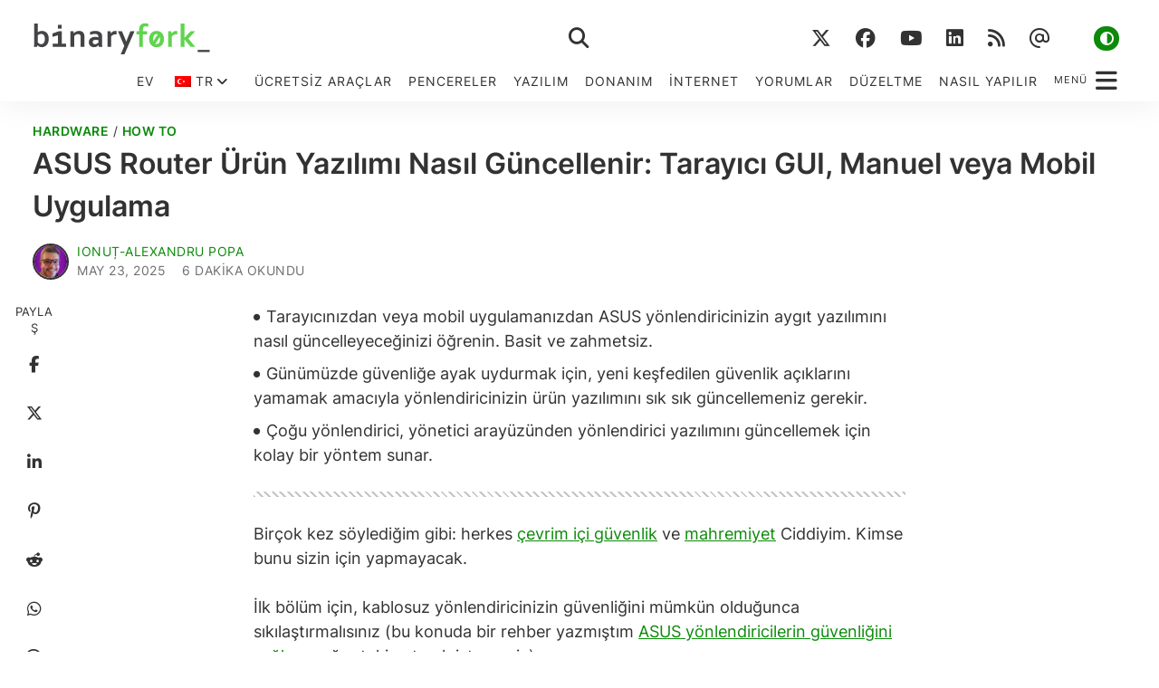

--- FILE ---
content_type: text/html; charset=UTF-8
request_url: https://binaryfork.com/tr/asus-router-firmware-upgrade-5051/
body_size: 38706
content:
<!doctype html><html lang="tr-TR"><head><meta charset="UTF-8"><script data-no-optimize="1">function switchSch(e){localStorage.siteColorScheme=e,document.documentElement.className=document.documentElement.className.replace(/(scheme-[^\s]+)/,""),document.documentElement.classList.add(`scheme-${e}`)}function getSch(){const e=localStorage.siteColorScheme;return!e&&window.matchMedia&&window.matchMedia("(prefers-color-scheme: dark)").matches?"dark":e||"light"}switchSch(getSch());</script><meta name="viewport" content="width=device-width, initial-scale=1"><link rel="profile" href="https://gmpg.org/xfn/11"><meta name='robots' content='index, follow, max-image-preview:large, max-snippet:-1, max-video-preview:-1' /><title>ASUS Router Ürün Yazılımı Nasıl Güncellenir: Tarayıcı GUI, Manuel veya Mobil Uygulama</title><meta name="description" content="Tarayıcınızdan veya mobil uygulamanızdan ASUS yönlendiricinizin aygıt yazılımını nasıl güncelleyeceğinizi öğrenin. Basit ve zahmetsiz. Günümüzde güvenliğe ayak uydurmak için ihtiyacınız olan" /><link rel="canonical" href="https://binaryfork.com/tr/asus-router-firmware-upgrade-5051/" /><meta property="og:locale" content="tr_TR" /><meta property="og:type" content="article" /><meta property="og:title" content="ASUS Router Ürün Yazılımı Nasıl Güncellenir: Tarayıcı GUI, Manuel veya Mobil Uygulama" /><meta property="og:description" content="Tarayıcınızdan veya mobil uygulamanızdan ASUS yönlendiricinizin aygıt yazılımını nasıl güncelleyeceğinizi öğrenin. Basit ve zahmetsiz. Günümüzde güvenliğe ayak uydurmak için ihtiyacınız olan" /><meta property="og:url" content="https://binaryfork.com/tr/asus-router-firmware-upgrade-5051/" /><meta property="og:site_name" content="BinaryFork" /><meta property="article:publisher" content="https://facebook.com/binaryfork/" /><meta property="article:author" content="https://www.facebook.com/figarro/" /><meta property="article:published_time" content="2022-08-08T23:52:30+00:00" /><meta property="article:modified_time" content="2025-05-23T06:40:50+00:00" /><meta property="og:image" content="https://binaryfork.com/wp-content/uploads/2022/08/asus-router-running-latest-firmware-version.jpg" /><meta property="og:image:width" content="992" /><meta property="og:image:height" content="608" /><meta property="og:image:type" content="image/jpeg" /><meta name="author" content="Ionuț-Alexandru Popa" /><meta name="twitter:card" content="summary_large_image" /><meta name="twitter:creator" content="@https://twitter.com/jpopes" /><meta name="twitter:site" content="@binaryforkcom" /> <script type="application/ld+json" class="yoast-schema-graph">{
    "@context": "https:\/\/schema.org",
    "@graph": [
        {
            "@type": "Article",
            "@id": "https:\/\/binaryfork.com\/asus-router-firmware-upgrade-5051\/#article",
            "isPartOf": {
                "@id": "https:\/\/binaryfork.com\/asus-router-firmware-upgrade-5051\/"
            },
            "author": {
                "name": "Ionu\u021b-Alexandru Popa",
                "@id": "https:\/\/binaryfork.com\/#\/schema\/person\/377a385e999f0d9eda0f37928def9154"
            },
            "headline": "How To Update ASUS Router Firmware: Browser GUI, Manual, or Mobile App",
            "datePublished": "2022-08-08T23:52:30+00:00",
            "dateModified": "2025-05-23T06:40:50+00:00",
            "mainEntityOfPage": {
                "@id": "https:\/\/binaryfork.com\/asus-router-firmware-upgrade-5051\/"
            },
            "wordCount": 1163,
            "commentCount": 0,
            "publisher": {
                "@id": "https:\/\/binaryfork.com\/#organization"
            },
            "image": {
                "@id": "https:\/\/binaryfork.com\/asus-router-firmware-upgrade-5051\/#primaryimage"
            },
            "thumbnailUrl": "https:\/\/binaryfork.com\/wp-content\/uploads\/2022\/08\/asus-router-running-latest-firmware-version.jpg",
            "keywords": [
                "ASUS router",
                "Networking"
            ],
            "articleSection": [
                "Hardware",
                "How To"
            ],
            "inLanguage": "tr",
            "potentialAction": [
                {
                    "@type": "CommentAction",
                    "name": "Yorum",
                    "target": [
                        "https:\/\/binaryfork.com\/asus-router-firmware-upgrade-5051\/#respond"
                    ]
                }
            ]
        },
        {
            "@type": "WebPage",
            "@id": "https:\/\/binaryfork.com\/asus-router-firmware-upgrade-5051\/",
            "url": "https:\/\/binaryfork.com\/asus-router-firmware-upgrade-5051\/",
            "name": "ASUS Router \u00dcr\u00fcn Yaz\u0131l\u0131m\u0131 Nas\u0131l G\u00fcncellenir: Taray\u0131c\u0131 GUI, Manuel veya Mobil Uygulama",
            "isPartOf": {
                "@id": "https:\/\/binaryfork.com\/#website"
            },
            "primaryImageOfPage": {
                "@id": "https:\/\/binaryfork.com\/asus-router-firmware-upgrade-5051\/#primaryimage"
            },
            "image": {
                "@id": "https:\/\/binaryfork.com\/asus-router-firmware-upgrade-5051\/#primaryimage"
            },
            "thumbnailUrl": "https:\/\/binaryfork.com\/wp-content\/uploads\/2022\/08\/asus-router-running-latest-firmware-version.jpg",
            "datePublished": "2022-08-08T23:52:30+00:00",
            "dateModified": "2025-05-23T06:40:50+00:00",
            "description": "Taray\u0131c\u0131n\u0131zdan veya mobil uygulaman\u0131zdan ASUS y\u00f6nlendiricinizin ayg\u0131t yaz\u0131l\u0131m\u0131n\u0131 nas\u0131l g\u00fcncelleyece\u011finizi \u00f6\u011frenin. Basit ve zahmetsiz. G\u00fcn\u00fcm\u00fczde g\u00fcvenli\u011fe ayak uydurmak i\u00e7in ihtiyac\u0131n\u0131z olan",
            "breadcrumb": {
                "@id": "https:\/\/binaryfork.com\/asus-router-firmware-upgrade-5051\/#breadcrumb"
            },
            "inLanguage": "tr",
            "potentialAction": [
                {
                    "@type": "ReadAction",
                    "target": [
                        "https:\/\/binaryfork.com\/asus-router-firmware-upgrade-5051\/"
                    ]
                }
            ]
        },
        {
            "@type": "ImageObject",
            "inLanguage": "tr",
            "@id": "https:\/\/binaryfork.com\/asus-router-firmware-upgrade-5051\/#primaryimage",
            "url": "https:\/\/binaryfork.com\/wp-content\/uploads\/2022\/08\/asus-router-running-latest-firmware-version.jpg",
            "contentUrl": "https:\/\/binaryfork.com\/wp-content\/uploads\/2022\/08\/asus-router-running-latest-firmware-version.jpg",
            "width": 992,
            "height": 608,
            "caption": "asus router running latest firmware version"
        },
        {
            "@type": "BreadcrumbList",
            "@id": "https:\/\/binaryfork.com\/asus-router-firmware-upgrade-5051\/#breadcrumb",
            "itemListElement": [
                {
                    "@type": "ListItem",
                    "position": 1,
                    "name": "Ev",
                    "item": "https:\/\/binaryfork.com\/"
                },
                {
                    "@type": "ListItem",
                    "position": 2,
                    "name": "Nas\u0131l Yap\u0131l\u0131r",
                    "item": "https:\/\/binaryfork.com\/how-to\/"
                },
                {
                    "@type": "ListItem",
                    "position": 3,
                    "name": "ASUS Router \u00dcr\u00fcn Yaz\u0131l\u0131m\u0131 Nas\u0131l G\u00fcncellenir: Taray\u0131c\u0131 GUI, Manuel veya Mobil Uygulama"
                }
            ]
        },
        {
            "@type": "WebSite",
            "@id": "https:\/\/binaryfork.com\/#website",
            "url": "https:\/\/binaryfork.com\/",
            "name": "BinaryFork",
            "description": "Windows 10 &amp; 11 i\u00e7in Yaz\u0131l\u0131m, \u00d6\u011freticiler, \u0130ncelemeler, K\u0131lavuzlar",
            "publisher": {
                "@id": "https:\/\/binaryfork.com\/#organization"
            },
            "alternateName": "Binary Fork",
            "potentialAction": [
                {
                    "@type": "SearchAction",
                    "target": {
                        "@type": "EntryPoint",
                        "urlTemplate": "https:\/\/binaryfork.com\/?s={search_term_string}"
                    },
                    "query-input": {
                        "@type": "PropertyValueSpecification",
                        "valueRequired": true,
                        "valueName": "search_term_string"
                    }
                }
            ],
            "inLanguage": "tr"
        },
        {
            "@type": "Organization",
            "@id": "https:\/\/binaryfork.com\/#organization",
            "name": "BinaryFork",
            "alternateName": "JPG MEDIA",
            "url": "https:\/\/binaryfork.com\/",
            "logo": {
                "@type": "ImageObject",
                "inLanguage": "tr",
                "@id": "https:\/\/binaryfork.com\/#\/schema\/logo\/image\/",
                "url": "https:\/\/binaryfork.com\/wp-content\/uploads\/2021\/04\/logo.jpg",
                "contentUrl": "https:\/\/binaryfork.com\/wp-content\/uploads\/2021\/04\/logo.jpg",
                "width": 343,
                "height": 60,
                "caption": "BinaryFork"
            },
            "image": {
                "@id": "https:\/\/binaryfork.com\/#\/schema\/logo\/image\/"
            },
            "sameAs": [
                "https:\/\/facebook.com\/binaryfork\/",
                "https:\/\/x.com\/binaryforkcom",
                "https:\/\/youtube.com\/@binaryfork",
                "https:\/\/www.pinterest.com\/binaryforkcom\/",
                "https:\/\/www.linkedin.com\/company\/binaryfork\/",
                "https:\/\/www.tiktok.com\/@binaryfork",
                "https:\/\/www.instagram.com\/binaryfork\/"
            ]
        },
        {
            "@type": "Person",
            "@id": "https:\/\/binaryfork.com\/#\/schema\/person\/377a385e999f0d9eda0f37928def9154",
            "name": "Ionu\u021b-Alexandru Popa",
            "image": {
                "@type": "ImageObject",
                "inLanguage": "tr",
                "@id": "https:\/\/binaryfork.com\/#\/schema\/person\/image\/",
                "url": "https:\/\/binaryfork.com\/wp-content\/litespeed\/avatar\/daee19d552bf9634b36e64140478164b.jpg?ver=1768232715",
                "contentUrl": "https:\/\/binaryfork.com\/wp-content\/litespeed\/avatar\/daee19d552bf9634b36e64140478164b.jpg?ver=1768232715",
                "caption": "Ionu\u021b-Alexandru Popa"
            },
            "description": "BinaryFork'ta yazar ve Genel Yay\u0131n Y\u00f6netmeniyim. Teknoloji, bilim, uzay ara\u015ft\u0131rmalar\u0131 ve filmler konusunda tutkuluyum. Teknoloji hakk\u0131nda yazmaya 20 y\u0131ldan fazla bir s\u00fcre \u00f6nce, Bilgisayar Bilimleri b\u00f6l\u00fcm\u00fcnden mezun olduktan sonra ba\u015flad\u0131m.",
            "sameAs": [
                "https:\/\/binaryfork.com",
                "https:\/\/www.facebook.com\/figarro\/",
                "https:\/\/www.instagram.com\/popaionut\/",
                "https:\/\/www.linkedin.com\/in\/popaionut\/",
                "https:\/\/pinterest.com\/ionutpopa\/",
                "https:\/\/x.com\/https:\/\/twitter.com\/jpopes"
            ],
            "url": "https:\/\/binaryfork.com\/tr\/author\/jp\/"
        }
    ]
}</script> <link rel="alternate" type="application/rss+xml" title="BinaryFork &raquo; akışı" href="https://binaryfork.com/tr/feed/" /><link rel="alternate" title="oEmbed (JSON)" type="application/json+oembed" href="https://binaryfork.com/tr/wp-json/oembed/1.0/embed?url=https%3A%2F%2Fbinaryfork.com%2Ftr%2Fasus-router-firmware-upgrade-5051%2F" /><link rel="alternate" title="oEmbed (XML)" type="text/xml+oembed" href="https://binaryfork.com/tr/wp-json/oembed/1.0/embed?url=https%3A%2F%2Fbinaryfork.com%2Ftr%2Fasus-router-firmware-upgrade-5051%2F&#038;format=xml" /><style id='wp-img-auto-sizes-contain-inline-css'>img:is([sizes=auto i],[sizes^="auto," i]){contain-intrinsic-size:3000px 1500px}</style><style id="litespeed-ccss">:root{--wp-admin-theme-color:#007cba;--wp-admin-theme-color--rgb:0,124,186;--wp-admin-theme-color-darker-10:#006ba1;--wp-admin-theme-color-darker-10--rgb:0,107,161;--wp-admin-theme-color-darker-20:#005a87;--wp-admin-theme-color-darker-20--rgb:0,90,135;--wp-admin-border-width-focus:2px;--wp-block-synced-color:#7a00df;--wp-block-synced-color--rgb:122,0,223;--wp-bound-block-color:var(--wp-block-synced-color)}:root{--wp--preset--font-size--normal:16px;--wp--preset--font-size--huge:42px}.screen-reader-text{border:0;clip-path:inset(50%);height:1px;margin:-1px;overflow:hidden;padding:0;position:absolute;width:1px;word-wrap:normal!important}html :where(img[class*=wp-image-]){height:auto;max-width:100%}:where(figure){margin:0 0 1em}.menu-item-object-language_switcher .trp-flag-image{display:inline-block;margin:-1px 5px;vertical-align:baseline;padding:0;border:0;border-radius:0}body{position:relative}#blocker-message{display:none;color:var(--primary-col);background-color:#000000b3;text-align:center;position:fixed;bottom:0;padding-bottom:15vh;z-index:999;width:100%;height:100vh;align-items:flex-end;font-size:.9rem;margin:0}@media only screen and (min-width:601px){#blocker-message{font-size:1rem}}.blocker-text{background:var(--contrast-col);border:2px solid #c81010;padding:.5rem;border-radius:.125rem;max-width:90%;margin:0 auto;position:relative;box-shadow:0 0 1rem 0 rgb(0 0 0/.25)}@media only screen and (min-width:601px){.blocker-text{max-width:720px;padding:1rem}}#blocker-close{display:block;opacity:0;background-color:#c81010;border-radius:50%;height:2rem;width:2rem;padding:.5rem}#blocker-close::after,#blocker-close::before{content:"";display:block;height:.15rem;background-color:var(--contrast-col);transform:translate3d(0,.4rem,0) rotate(45deg)}#blocker-close::after{transform:translate3d(0,.25rem,0) rotate(-45deg)}.button-wrapper{margin:0;float:right;position:absolute;right:-1rem;top:-1rem;height:2rem;width:2rem;z-index:2}#subscribe-overlay{display:none;position:fixed;z-index:9999;width:100%;background-color:#000000b3;font-size:.9rem;height:100vh;top:0;align-items:flex-start;padding-top:10vh}@media only screen and (min-width:601px){#subscribe-overlay{font-size:1rem}}.overlay-wrapper{width:90%;position:relative;max-width:720px;margin:0 auto}.overlay-message{margin:0 auto;width:100%;position:relative;background-color:var(--contrast-col);border-radius:.25rem}@media only screen and (min-width:769px){.overlay-message{max-width:720px}}.overlay-message.has-image{display:grid;grid-gap:0;grid-template-columns:1fr;grid-template-rows:1fr 1fr}@media only screen and (min-width:1361px){.overlay-message.has-image{max-width:1080px;min-height:360px}.overlay-wrapper .overlay-message.has-image{min-height:unset}}@media only screen and (min-width:601px){#subscribe-overlay .overlay-message.has-image{grid-template-columns:2fr 3fr;grid-template-rows:1fr}}.overlay-image{border-radius:.25rem .25rem 0 0}@media only screen and (min-width:601px){.overlay-image{border-radius:.25rem 0 0 .25rem}}.overlay-message .overlay-contents a.button{position:relative;overflow:hidden;display:inline-block;text-decoration:none;color:#f2f1ed}.overlay-message .overlay-contents a.button:after{position:absolute;bottom:0;left:0;content:"";width:200%;height:230%;border-radius:50%;background-color:#fff2}.overlay-message-close{right:0;width:2rem;height:2rem;text-align:center;text-decoration:none;position:absolute;padding:.5rem;background-color:var(--primary-col);border-radius:50%}.overlay-message-close::after,.overlay-message-close::before{content:"";display:block;height:.15rem;background-color:var(--contrast-col);transform:translate3d(0,.4rem,0) rotate(45deg)}.overlay-message-close::after{transform:translate3d(0,.25rem,0) rotate(-45deg)}.overlay-title{font-size:1.1rem;font-weight:var(--font-bold);margin-bottom:1rem}@media only screen and (min-width:601px){.overlay-title{font-size:1.25rem}}.overlay-text{margin-bottom:1rem;display:inline-block}.overlay-contents{display:flex;flex-direction:column;align-items:stretch;justify-content:center}.overlay-contents{padding:.5rem}@media only screen and (min-width:601px){.overlay-contents{padding:1rem}}.site-content.on-top{z-index:2}:root{--text-col:#323232;--primary-col:#323232;--accent-col:#1f68a9;--body-bg-col:#fff;--contrast-col:#f2f1ed;--link-col:#299ddd;--header-bg-col:#fff;--header-text-col:#555;--header-link-col:#323232;--sidebar-link-col:#6f6f6f;--footer-bg-col:#323232;--footer-text-col:#fff;--footer-link-col:#bbb;--input-col:#0a1829;--input-hover-col:#c7c6c5;--input-focus-col:var(--accent-col);--font:"Segoe UI";--font-normal:300;--font-bold:500;--rem-size:20px;--mobile-rem-size:16px}html{line-height:1.5;-webkit-text-size-adjust:100%}body{margin:0}main{display:block}h1{font-size:2em;margin:.67em 0}a{background-color:#fff0}img{border-style:none}button,input,textarea{font-family:inherit;font-size:100%;line-height:1.15;margin:0}button,input{overflow:visible}button{text-transform:none}[type=button],button{-webkit-appearance:button}[type=button]::-moz-focus-inner,button::-moz-focus-inner{border-style:none;padding:0}[type=button]:-moz-focusring,button:-moz-focusring{outline:1px dotted ButtonText}textarea{overflow:auto}::-webkit-file-upload-button{-webkit-appearance:button;font:inherit}template{display:none}path{fill:currentColor}*,::after,::before{box-sizing:inherit}html{box-sizing:border-box}html{font-size:var(--mobile-rem-size)}body,button,input,textarea{color:var(--text-col);font-family:var(--font),"Segoe UI",Roboto,-apple-system,BlinkMacSystemFont,"Helvetica Neue",Oxygen-Sans,Ubuntu,Cantarell,Arial,sans-serif;line-height:1.5;font-weight:var(--font-normal)}h1{clear:both;font-weight:var(--font-bold)}h1{font-size:1.4rem}p{margin:0 0 1.5rem 0;word-wrap:break-word;overflow-wrap:break-word;word-break:break-word}p:empty{display:none}i{font-style:italic}.site-desc,.site-title{margin-bottom:0}.entry-title{margin:0 0 1rem 0;max-width:100%;word-wrap:break-word;overflow-wrap:break-word;word-break:break-word}body{background:var(--body-bg-col)}ul{margin:0 0 1.5rem 0;padding:0;list-style-position:inside}ul{list-style-type:none}li>ul{margin:.5rem 0 0 1.5rem}article li{margin-bottom:.5rem}article li:last-child{margin-bottom:0}article ul li::before{font-family:FontAwesome;content:"";font-size:.4rem;display:inline-block;width:.75rem;vertical-align:middle}img{height:auto;max-width:100%;vertical-align:bottom}figure{margin:0;max-width:100%}a{color:var(--link-col);text-decoration:none}a:visited{color:var(--link-col);text-decoration:none}.button,button{border:none;border-radius:.25rem;background:var(--accent-col);color:#f2f1ed;line-height:1;padding:.75rem 1rem;font-weight:var(--font-normal);font-size:.8rem;letter-spacing:1px;text-transform:uppercase;position:relative;overflow:hidden}textarea{color:#777;background-color:var(--contrast-col);border:none;border-bottom:2px solid var(--input-col);padding:.35rem .5rem;font-size:.9rem;font-weight:var(--font-normal);letter-spacing:.5px}.comments-area textarea{background-color:var(--body-bg-col)}textarea{width:100%}.site{display:grid;grid-template-rows:auto 1fr auto;position:relative}.site-header{position:relative;z-index:9;box-shadow:0 0 2rem 0 rgb(0 0 0/.075);background-color:var(--header-bg-col);margin-bottom:.75rem;color:var(--header-text-col)}.site-content{font-weight:var(--font-normal);margin:0 auto 1.5rem auto;width:100%;max-width:100vw;z-index:1;position:relative}.right-sidebar .content-area{margin-bottom:3rem}.site-main{display:grid;grid-template-columns:1fr;grid-row-gap:1rem;grid-column-gap:2rem;margin-bottom:1.5rem}.three-columns .site-main{grid-template-columns:1fr 1fr;grid-column-gap:1rem}.three-columns .site-main>article:first-child{grid-column:span 2}.single .site-main{display:block}.padded{padding:0 .5rem}.site-header a,.site-header a:visited{color:var(--header-link-col)}.site-branding{padding:.5rem;display:flex;flex-direction:row;flex-wrap:wrap;justify-content:center;align-items:center}.boxed .site-branding{max-width:1360px;margin:0 auto}.header-logo{order:2;flex:1 1 33%;margin:0;height:50px;align-items:center;display:grid}.logo-normal .header-logo{order:1}.custom-logo-image{max-width:150px;max-height:50px;width:auto}.custom-logo-link{display:inline-block}.header-search{order:1;flex:1 1 100%;text-align:right;margin:0}.header-social .social-icons{display:none}.scheme-site{position:absolute;top:.35rem;right:6.5rem;width:2.5rem;height:3.75rem;padding:.6rem}.scheme-icon{position:absolute;right:.45rem;opacity:1;visibility:visible;background-color:var(--accent-col);color:var(--body-bg-col);border-radius:50%;display:flex;align-content:center;justify-content:center}.scheme-icon .fa-solid{font-size:.85rem;text-align:center;padding:.35rem}.header-nav{width:100%}.header-nav-wrapper{width:100%}.boxed .header-nav-wrapper{max-width:1360px}.header-toggles{display:none}.toggle-inner{display:flex;justify-content:center;position:relative;top:0;flex-direction:column;padding:1rem 1rem .5rem 1rem}.toggle-inner .toggle-text{margin-top:.25rem;width:auto;white-space:nowrap;word-break:break-all;font-size:.5rem;color:var(--header-link-col)}.header-inner .toggle{display:flex;overflow:visible;padding:0;background-color:unset}.top-menu-wrapper{display:none}.top-menu a,.top-menu a:visited{display:block;text-decoration:none;word-break:normal;word-wrap:normal;white-space:nowrap}.site-header .top-menu ul a{color:inherit}.top-menu ul{background:var(--primary-col);border-radius:.25rem;color:var(--contrast-col);opacity:0;padding:0;position:absolute;right:9999rem;top:calc(100% + 1rem);transform:translateY(.125rem);min-width:12rem;z-index:1;margin-left:.5rem}.top-menu ul::after,.top-menu ul::before{content:"";display:block;position:absolute;bottom:100%}.top-menu ul::before{height:.5rem;left:0;right:0}.top-menu ul::after{border:.5rem solid #fff0;border-bottom-color:var(--primary-col);right:1rem}.top-menu ul a{background:0 0;border:none;display:block;padding:.6rem .75rem;width:100%}.top-menu li{position:relative}.top-menu li.menu-item-has-children>a{padding-right:4.5rem}.top-menu>li>a{padding:.5rem;text-transform:uppercase;letter-spacing:1px}.top-menu>li.menu-item-has-children>a{padding-right:2rem}.top-menu .icon{display:block;height:2rem;position:absolute;width:2rem;line-height:2rem;text-align:center;right:.5rem;top:5%;color:var(--header-link-col)}.top-menu .icon::after{content:"";font-family:FontAwesome;touch-action:none}ul.top-menu{display:flex;font-size:.8rem;flex-wrap:wrap;justify-content:flex-end;margin:0;padding:0;width:100%}@media (any-pointer:coarse){.top-menu li.menu-item-has-children>a{margin-right:3rem;padding-right:0;width:unset}.top-menu>li.menu-item-has-children>a{margin-right:2.5rem;padding-right:0}}.menu-modal{background:var(--header-bg-col);display:none;opacity:0;overflow-y:auto;overflow-x:hidden;position:fixed;bottom:0;left:-99999rem;right:-99999rem;top:0;z-index:99}.menu-modal .menu-top{flex-shrink:0}.menu-modal-inner{background:var(--header-bg-col);display:flex;justify-content:stretch;overflow:auto;-ms-overflow-style:auto;width:100%;transform:translateX(20rem)}.menu-modal-inner .close-nav-toggle{padding:1rem;height:2.8rem}.menu-wrapper{display:flex;flex-direction:column;justify-content:space-between;position:relative}.menu-wrapper .menu-item{position:relative}.modal-menu{position:relative;left:calc(50% - 50vw);width:100vw;margin:0;padding:0}.modal-menu a,.modal-menu a:visited{display:block;padding:1rem .5rem;text-decoration:none;width:100%}.modal-menu ul{display:none;margin:0;width:100%}.modal-menu ul li{border-left-width:1rem;border-left-color:#fff0}.modal-menu ul li a,.modal-menu ul li a:visited{color:inherit}.modal-menu li{padding-left:.5rem;border-top:2px solid var(--contrast-col);display:flex;flex-wrap:wrap;line-height:1;justify-content:flex-start;margin:0;background-color:var(--header-bg-col)}.modal-menu li:first-child{border:none}.modal-menu>li>.ancestor-wrapper>a{text-transform:uppercase;letter-spacing:1px}.modal-menu>li:last-child{border-bottom-width:.1rem}.modal-menu ul.sub-menu{padding-left:0}.modal-menu .ancestor-wrapper{display:flex;justify-content:space-between;width:100%}.modal-inner .sub-menu-toggle{flex-shrink:0;padding:1rem;color:var(--header-link-col)}.menu-widgets{margin:3rem 0;padding:0 .5rem}.menu-widgets .widget-area{display:grid;grid-row-gap:3rem}button.close-nav-toggle{align-items:center;display:flex;justify-content:flex-end;width:100%}button.close-nav-toggle::after,button.close-nav-toggle::before{content:"";display:block;height:.15rem;width:1.25rem;background-color:var(--header-link-col);-webkit-transform:translate3d(0,8px,0) rotate(45deg);transform:translate3d(0,4px,0) rotate(45deg);position:absolute;right:1rem;top:1.1rem}button.close-nav-toggle::after{-webkit-transform:translate3d(0,5px,0) rotate(-45deg);transform:translate3d(0,4px,0) rotate(-45deg)}button.close-nav-toggle .toggle-text{margin-right:2rem;color:var(--header-link-col)}.expanded-menu{display:none}.mobile-menu{display:block}.menu-bottom{flex-shrink:0;padding:0 .5rem;margin:0 0 1rem 0}.menu-bottom nav{width:100%}.nav-toggle{position:absolute;right:0;top:0}.toggle-icon{display:block;overflow:hidden;font-size:1.5rem;color:var(--header-link-col)}.social-icons ul{display:flex;flex-direction:row;flex-wrap:wrap;align-items:center;justify-content:flex-start;margin:0}.header-social .social-icons ul{justify-content:space-evenly}.social-icons li a{display:inline-block;padding:.6rem .75rem}.social-icons .fa-brands,.social-icons .fa-regular,.social-icons .fa-solid{font-size:1.2rem}.search-toggle{padding:0;position:absolute;right:3.5rem;top:0;width:2.5rem;height:3.5rem;background-color:#fff0;color:var(--header-link-col);font-size:1.25rem}.search-overlay{background-color:var(--body-bg-col);position:absolute;top:0;right:0;bottom:0;left:0;z-index:9999;visibility:hidden;opacity:0;padding:1rem;overflow:hidden;display:flex;flex-direction:column;justify-content:center}.entry-top{position:relative}.entry-top .entry-header{margin:0 auto .5rem auto;width:100%}.entry-meta{position:relative;font-size:.8rem;color:#6f6f6f;text-transform:uppercase;letter-spacing:.5px}.entry-meta .datetime-hover{opacity:0;visibility:hidden;position:absolute;padding:.33333rem .5rem;color:var(--contrast-col);background-color:var(--primary-col);border-radius:.25rem;z-index:10}.entry-meta .posted-on{display:inline-block}.single .entry-meta .posted-on{margin:0 1rem 0 0}.entry-meta .word-count{display:inline-block;margin-right:1rem}.entry-meta .post-comments{display:inline-block;margin-right:1rem}.entry-meta .post-comments:empty{display:none}.entry-meta .byline{display:inline-block}.single .cat-links{font-size:.8rem;text-transform:uppercase;letter-spacing:.5px}.single .cat-links a{font-weight:var(--font-bold)}.entry-content{max-width:720px;margin:0 auto;word-break:break-word}.entry-content>*{margin-bottom:1.5rem}.entry-content img{border-radius:2px}.post-author{display:flex;flex-direction:row}.bio-avatar-meta{display:flex;flex-direction:column;margin:-2px 0 0 0}.bio-avatar-top{display:inline-block;flex:0 0 40px;margin-right:.5rem}.bio-avatar-top img{border-radius:50%;border:2px solid var(--primary-col)}.select-share{margin-bottom:1.5rem;text-align:center;clear:both}.share-title{text-transform:uppercase;font-size:.7rem;margin-bottom:.5rem;background-color:var(--body-bg-col);border-radius:.125rem}.simple-share{margin:0 .5rem .5rem 0;line-height:1rem;padding:.75rem;border-radius:.25rem;display:inline-block;min-width:2.5rem;height:2.5rem;color:var(--body-bg-col);background-color:#ddd;text-align:center}.ghost .simple-share{background-color:var(--body-bg-col);color:var(--primary-col);padding:calc(.75rem - 2px);line-height:1.2rem}.simple-share::before{font-family:FontAwesome;position:relative}.sticky-share .simple-share{margin-right:0}.sticky-share .simple-share:last-child{margin-bottom:0}.select-share .simple-share{margin:.25rem}.select-share .simple-share.facebook{background-color:#3b5998}.select-share .simple-share.twitter{background-color:#00aced}.select-share .simple-share.pinterest{background-color:#e60023}.select-share .simple-share.linkedin{background-color:#0076af}.select-share .simple-share.reddit{background-color:#ff4500}.select-share .simple-share.whatsapp{background-color:#1dbea5}.select-share .simple-share.email{background-color:#545352}.share .simple-share{text-decoration:none}.select-share .simple-share{text-shadow:1px 2px 0 var(--text-col)}.sticky-share{display:none}.select-share{position:absolute;z-index:9;opacity:0;padding:.25rem;border-radius:.25rem;background-color:var(--primary-col)}.select-share::after{left:1.25rem;bottom:-.45rem;position:absolute;content:"";width:0;height:0;border-style:solid;border-width:.5rem .5rem 0;border-color:var(--primary-col) #fff0 #fff0}.avatar{border-radius:.25rem}.comment-form-author label,.comment-form-box label,.comment-form-email label{font-weight:var(--font-bold);font-size:.9rem;margin-bottom:.5rem;display:none}#cancel-comment-reply-link{color:var(--body-bg-col);filter:brightness(1);padding:.25rem .75rem;display:block;font-weight:var(--font-normal);text-decoration:none}.widget-title{margin-bottom:1rem;font-weight:var(--font-normal);text-transform:uppercase;letter-spacing:.5px;font-size:1rem;position:relative}.widget-title:after,.widget-title:before{position:absolute;content:"";background-color:var(--primary-col);width:20px;height:2px;top:-10px;left:0}.widget-title:after{top:-5px;left:5px}.widget>:last-child{margin-bottom:0}.widget li{margin-bottom:.75rem}.widget li:last-child{margin-bottom:0}figure{margin-bottom:1.5rem;max-width:100%;font-size:.85rem;position:relative}.site-footer a,.site-footer a:visited{color:var(--footer-link-col)}.back-to-top{opacity:0;position:fixed;bottom:1rem;right:1rem;margin:0;padding:0;text-align:center;background-color:#fff0;border:2px solid var(--accent-col);color:var(--link-col);border-radius:.25rem;text-decoration:none;outline-color:#fff0}.back-to-top .fa-solid{padding:.55rem .6rem}.screen-reader-text{border:0;clip:rect(1px,1px,1px,1px);clip-path:inset(50%);height:1px;margin:-1px;overflow:hidden;padding:0;position:absolute!important;width:1px;word-wrap:normal!important}.none{display:none}@media only screen and (min-width:601px){html{font-size:var(--rem-size)}.scheme-site{position:relative;height:initial;margin:0 0 0 1.5rem;right:0;top:0}.site-branding{padding:1rem}.custom-logo-image{max-width:175px;max-height:initial}.header-logo{height:auto}.header-social{order:3;flex:1 1 100%;text-align:center;padding:1rem 0 .5rem 0;justify-content:center;display:flex;flex-direction:row}.header-social .social-icons{display:initial}.header-search{flex:1 1 33%;order:2}.site-header{margin-bottom:1rem}h1{font-size:1.75rem}.padded{padding:0 1rem}.back-to-top{bottom:2rem;right:2rem}.search-toggle{right:0;padding:.5rem;width:initial;height:initial;position:relative}.search-overlay{padding:2rem}.header-nav-wrapper{align-items:center;display:flex;margin-left:auto;margin-right:auto}.top-menu-wrapper{display:block;width:100%}.modal-menu{left:auto;width:100%}.modal-menu>li>.ancestor-wrapper>button.sub-menu-toggle{padding:1rem}.menu-modal{opacity:1;justify-content:flex-end;padding:0}.menu-modal.cover-modal{background:#fff0}.menu-modal-inner{box-shadow:0 0 2rem 0 rgb(0 0 0/.1);padding:0;width:30rem}.menu-wrapper.section-inner{width:calc(100% - 2rem);margin-left:auto;margin-right:auto}.expanded-menu{display:block}.header-toggles{display:flex;flex-shrink:0}.toggle-inner{position:static;flex-direction:row;align-items:center;padding:.5rem}.toggle-inner .toggle-text{text-align:center;font-size:.6rem;margin:0 .5rem 0 0;position:relative}.header-inner .toggle{position:relative}.mobile-nav-toggle{display:none!important}.mobile-menu{display:none}.menu-bottom{align-items:center;display:flex;justify-content:flex-end}button.close-nav-toggle{padding:4rem 0}button.close-nav-toggle .toggle-text{margin-right:2rem}}@media only screen and (min-width:769px){.header-social{flex:1 1 33%;text-align:right;padding:0;justify-content:flex-end;position:relative}.header-search{text-align:center;flex:0 1 15%;order:2}.site-main{grid-row-gap:2rem}.header-social .social-icons ul{justify-content:flex-end}}@media only screen and (min-width:1025px){.site-branding{padding:1rem 2rem 0 2rem}.header-logo{order:1}.custom-logo-image{max-width:200px}.three-columns .site-main{grid-template-columns:1fr 1fr 1fr;grid-column-gap:1rem}.three-columns .site-main>article:first-child{grid-column:span 1}.padded{padding:0 2rem}.sticky-share{display:block;max-width:2.5rem;float:left;margin-left:calc((100% - 100vw)/2 + .85rem);text-align:center;position:absolute;left:0;margin-bottom:0}.search-toggle{right:initial;width:initial;height:initial;position:relative}}@media only screen and (min-width:1361px){.header-search{flex:1 1 15%}.boxed .entry-top .entry-header{max-width:1360px}.boxed .site-content{max-width:1360px}.right-sidebar .content-area{width:70%;margin-bottom:1.5rem}.right-sidebar .content-area{float:left}.progress{height:3px;background-color:var(--accent-col);width:0;margin-top:-3px;display:none}}.site-title,.site-desc{position:absolute;clip:rect(1px,1px,1px,1px)}:root{--text-col:#323232;--primary-col:#323232;--accent-col:#0c8a0a;--body-bg-col:#fff;--contrast-col:#f7f6f5;--link-col:#0c8a0a;--header-bg-col:#ffffff;--header-text-col:#555555;--header-link-col:#323232;--sidebar-link-col:#030303;--footer-bg-col:#323232;--footer-text-col:#ffffff;--footer-link-col:#bbbbbb;--font:Inter;--font-normal:400;--font-bold:600;--rem-size:18px;--mobile-rem-size:16px}.fa-brands,.fa-regular,.fa-solid{-moz-osx-font-smoothing:grayscale;-webkit-font-smoothing:antialiased;display:var(--fa-display,inline-block);font-style:normal;font-variant:normal;line-height:1;text-rendering:auto}.fa-brands::before,.fa-regular::before,.fa-solid::before{content:var(--fa)}.fa-regular,.fa-solid{font-family:"Font Awesome 6 Free"}.fa-brands{font-family:"Font Awesome 6 Brands"}.fa-lg{font-size:1.25em;line-height:.05em;vertical-align:-.075em}.fa-at{--fa:""}.fa-bars{--fa:"\f0c9"}.fa-magnifying-glass{--fa:"\f002"}.fa-chevron-down{--fa:"\f078"}.fa-circle-half-stroke{--fa:"\f042"}.fa-angle-up{--fa:"\f106"}.fa-rss{--fa:"\f09e"}:host,:root{--fa-style-family-brands:'Font Awesome 6 Brands';--fa-font-brands:normal 400 1em/1 'Font Awesome 6 Brands'}.fa-brands{font-weight:400}.fa-threads{--fa:"\e618"}.fa-linkedin-in{--fa:"\f0e1"}.fa-reddit-alien{--fa:"\f281"}.fa-facebook-f{--fa:"\f39e"}.fa-x-twitter{--fa:"\e61b"}.fa-tiktok{--fa:"\e07b"}.fa-linkedin{--fa:"\f08c"}.fa-instagram{--fa:"\f16d"}.fa-facebook{--fa:"\f09a"}.fa-whatsapp{--fa:"\f232"}.fa-pinterest-p{--fa:"\f231"}.fa-bluesky{--fa:"\e671"}.fa-youtube{--fa:"\f167"}.fa-pinterest{--fa:"\f0d2"}:host,:root{--fa-style-family-classic:'Font Awesome 6 Free';--fa-font-regular:normal 400 1em/1 'Font Awesome 6 Free'}.fa-regular{font-weight:400}:host,:root{--fa-style-family-classic:'Font Awesome 6 Free';--fa-font-solid:normal 900 1em/1 'Font Awesome 6 Free'}.fa-solid{font-weight:900}ul{box-sizing:border-box}.wp-block-image img{box-sizing:border-box;height:auto;max-width:100%;vertical-align:bottom}.wp-block-image.alignwide img{height:auto;width:100%}.wp-lightbox-container{display:flex;flex-direction:column;position:relative}.wp-lightbox-container button{align-items:center;-webkit-backdrop-filter:blur(16px) saturate(180%);backdrop-filter:blur(16px) saturate(180%);background-color:#5a5a5a40;border:none;border-radius:4px;display:flex;height:20px;justify-content:center;opacity:0;padding:0;position:absolute;right:16px;text-align:center;top:16px;width:20px;z-index:100}.wp-lightbox-container button:not(:hover):not(:active):not(.has-background){background-color:#5a5a5a40;border:none}.wp-lightbox-overlay{box-sizing:border-box;height:100vh;left:0;overflow:hidden;position:fixed;top:0;visibility:hidden;width:100%;z-index:100000}.wp-lightbox-overlay .close-button{align-items:center;display:flex;justify-content:center;min-height:40px;min-width:40px;padding:0;position:absolute;right:calc(env(safe-area-inset-right) + 16px);top:calc(env(safe-area-inset-top) + 16px);z-index:5000000}.wp-lightbox-overlay .close-button:not(:hover):not(:active):not(.has-background){background:none;border:none}.wp-lightbox-overlay .lightbox-image-container{height:var(--wp--lightbox-container-height);left:50%;overflow:hidden;position:absolute;top:50%;transform:translate(-50%,-50%);transform-origin:top left;width:var(--wp--lightbox-container-width);z-index:9999999999}.wp-lightbox-overlay button{background:none;border:none}.wp-lightbox-overlay .scrim{background-color:#fff;height:100%;opacity:.9;position:absolute;width:100%;z-index:2000000}:root{--wp--preset--aspect-ratio--square:1;--wp--preset--aspect-ratio--4-3:4/3;--wp--preset--aspect-ratio--3-4:3/4;--wp--preset--aspect-ratio--3-2:3/2;--wp--preset--aspect-ratio--2-3:2/3;--wp--preset--aspect-ratio--16-9:16/9;--wp--preset--aspect-ratio--9-16:9/16;--wp--preset--color--black:#000000;--wp--preset--color--cyan-bluish-gray:#abb8c3;--wp--preset--color--white:#ffffff;--wp--preset--color--pale-pink:#f78da7;--wp--preset--color--vivid-red:#cf2e2e;--wp--preset--color--luminous-vivid-orange:#ff6900;--wp--preset--color--luminous-vivid-amber:#fcb900;--wp--preset--color--light-green-cyan:#7bdcb5;--wp--preset--color--vivid-green-cyan:#00d084;--wp--preset--color--pale-cyan-blue:#8ed1fc;--wp--preset--color--vivid-cyan-blue:#0693e3;--wp--preset--color--vivid-purple:#9b51e0;--wp--preset--color--dark-green:#075a68;--wp--preset--color--navy-blue:#184f85;--wp--preset--color--purple-navy:#4e5180;--wp--preset--color--bright-yellow:#f7ef08;--wp--preset--color--thistle:#d8bfd8;--wp--preset--color--wheat:#f5deb3;--wp--preset--color--tan:#d2b48c;--wp--preset--color--rosy-brown:#bc8f8f;--wp--preset--color--easy-gray:#f3f2f1;--wp--preset--color--light-gray:#e5e7e9;--wp--preset--color--dim-gray:#696969;--wp--preset--color--deep-gray:#323232;--wp--preset--gradient--vivid-cyan-blue-to-vivid-purple:linear-gradient(135deg,rgba(6,147,227,1) 0%,rgb(155,81,224) 100%);--wp--preset--gradient--light-green-cyan-to-vivid-green-cyan:linear-gradient(135deg,rgb(122,220,180) 0%,rgb(0,208,130) 100%);--wp--preset--gradient--luminous-vivid-amber-to-luminous-vivid-orange:linear-gradient(135deg,rgba(252,185,0,1) 0%,rgba(255,105,0,1) 100%);--wp--preset--gradient--luminous-vivid-orange-to-vivid-red:linear-gradient(135deg,rgba(255,105,0,1) 0%,rgb(207,46,46) 100%);--wp--preset--gradient--very-light-gray-to-cyan-bluish-gray:linear-gradient(135deg,rgb(238,238,238) 0%,rgb(169,184,195) 100%);--wp--preset--gradient--cool-to-warm-spectrum:linear-gradient(135deg,rgb(74,234,220) 0%,rgb(151,120,209) 20%,rgb(207,42,186) 40%,rgb(238,44,130) 60%,rgb(251,105,98) 80%,rgb(254,248,76) 100%);--wp--preset--gradient--blush-light-purple:linear-gradient(135deg,rgb(255,206,236) 0%,rgb(152,150,240) 100%);--wp--preset--gradient--blush-bordeaux:linear-gradient(135deg,rgb(254,205,165) 0%,rgb(254,45,45) 50%,rgb(107,0,62) 100%);--wp--preset--gradient--luminous-dusk:linear-gradient(135deg,rgb(255,203,112) 0%,rgb(199,81,192) 50%,rgb(65,88,208) 100%);--wp--preset--gradient--pale-ocean:linear-gradient(135deg,rgb(255,245,203) 0%,rgb(182,227,212) 50%,rgb(51,167,181) 100%);--wp--preset--gradient--electric-grass:linear-gradient(135deg,rgb(202,248,128) 0%,rgb(113,206,126) 100%);--wp--preset--gradient--midnight:linear-gradient(135deg,rgb(2,3,129) 0%,rgb(40,116,252) 100%);--wp--preset--gradient--mauve:linear-gradient(135deg, #aa74a1 0%, #42275a 100%);--wp--preset--gradient--yoda:linear-gradient(135deg, #ff0099 0%, #493240 100%);--wp--preset--gradient--great-whale:linear-gradient(135deg, #a3bded 0%, #255799 100%);--wp--preset--gradient--blue-raspberry:linear-gradient(135deg, #00b4db 0%, #005b79 100%);--wp--preset--gradient--dark-ocean:linear-gradient(135deg, #759ee1 0%, #033c5f 100%);--wp--preset--gradient--moor:linear-gradient(135deg, #9bc5c3 0%, #416666 100%);--wp--preset--font-size--small:16px;--wp--preset--font-size--medium:28px;--wp--preset--font-size--large:36px;--wp--preset--font-size--x-large:42px;--wp--preset--font-size--normal:20px;--wp--preset--font-size--huge:48px;--wp--preset--font-family--default:'Source Sans Pro', sans-serif;--wp--preset--font-family--serif:'Merriweather', serif;--wp--preset--font-family--monospace:'Courier New', monospace;--wp--preset--spacing--20:0.44rem;--wp--preset--spacing--30:0.67rem;--wp--preset--spacing--40:1rem;--wp--preset--spacing--50:1.5rem;--wp--preset--spacing--60:2.25rem;--wp--preset--spacing--70:3.38rem;--wp--preset--spacing--80:5.06rem;--wp--preset--shadow--natural:6px 6px 9px rgba(0, 0, 0, 0.2);--wp--preset--shadow--deep:12px 12px 50px rgba(0, 0, 0, 0.4);--wp--preset--shadow--sharp:6px 6px 0px rgba(0, 0, 0, 0.2);--wp--preset--shadow--outlined:6px 6px 0px -3px rgba(255, 255, 255, 1), 6px 6px rgba(0, 0, 0, 1);--wp--preset--shadow--crisp:6px 6px 0px rgba(0, 0, 0, 1)}:root{--wp--style--global--content-size:720px;--wp--style--global--wide-size:1080px}:where(body){margin:0}:root{--wp--style--block-gap:24px}body{padding-top:0;padding-right:0;padding-bottom:0;padding-left:0}a:where(:not(.wp-element-button)){text-decoration:underline}:root :where(a:where(:not(.wp-element-button))){text-decoration:initial}.wp-block-image{margin-bottom:1.5rem}.wp-lightbox-container button{opacity:1}</style><script type="litespeed/javascript">!function(a){"use strict";var b=function(b,c,d){function e(a){return h.body?a():void setTimeout(function(){e(a)})}function f(){i.addEventListener&&i.removeEventListener("load",f),i.media=d||"all"}var g,h=a.document,i=h.createElement("link");if(c)g=c;else{var j=(h.body||h.getElementsByTagName("head")[0]).childNodes;g=j[j.length-1]}var k=h.styleSheets;i.rel="stylesheet",i.href=b,i.media="only x",e(function(){g.parentNode.insertBefore(i,c?g:g.nextSibling)});var l=function(a){for(var b=i.href,c=k.length;c--;)if(k[c].href===b)return a();setTimeout(function(){l(a)})};return i.addEventListener&&i.addEventListener("load",f),i.onloadcssdefined=l,l(f),i};"undefined"!=typeof exports?exports.loadCSS=b:a.loadCSS=b}("undefined"!=typeof global?global:this);!function(a){if(a.loadCSS){var b=loadCSS.relpreload={};if(b.support=function(){try{return a.document.createElement("link").relList.supports("preload")}catch(b){return!1}},b.poly=function(){for(var b=a.document.getElementsByTagName("link"),c=0;c<b.length;c++){var d=b[c];"preload"===d.rel&&"style"===d.getAttribute("as")&&(a.loadCSS(d.href,d,d.getAttribute("media")),d.rel=null)}},!b.support()){b.poly();var c=a.setInterval(b.poly,300);a.addEventListener&&a.addEventListener("load",function(){b.poly(),a.clearInterval(c)}),a.attachEvent&&a.attachEvent("onload",function(){a.clearInterval(c)})}}}(this);</script><link rel="preload" as="image" href="https://binaryfork.com/logo.svg"><link data-optimized="1" data-asynced="1" as="style" onload="this.onload=null;this.rel='stylesheet'"  rel='preload' id='wp-block-library-css' href='https://binaryfork.com/wp-content/litespeed/css/7988b18b019137178f0eb4a38dec0316.css?ver=64280' media='all' /><noscript><link data-optimized="1" rel='stylesheet' href='https://binaryfork.com/wp-content/litespeed/css/7988b18b019137178f0eb4a38dec0316.css?ver=64280' media='all' /></noscript><link data-optimized="1" data-asynced="1" as="style" onload="this.onload=null;this.rel='stylesheet'"  rel='preload' id='wp-block-button-css' href='https://binaryfork.com/wp-content/litespeed/css/29b7e76ff70a258566c3632aa8b5984f.css?ver=6ee16' media='all' /><noscript><link data-optimized="1" rel='stylesheet' href='https://binaryfork.com/wp-content/litespeed/css/29b7e76ff70a258566c3632aa8b5984f.css?ver=6ee16' media='all' /></noscript><link data-optimized="1" data-asynced="1" as="style" onload="this.onload=null;this.rel='stylesheet'"  rel='preload' id='wp-block-heading-css' href='https://binaryfork.com/wp-content/litespeed/css/635990b64446f44630bf58a16ee176c0.css?ver=c59c9' media='all' /><noscript><link data-optimized="1" rel='stylesheet' href='https://binaryfork.com/wp-content/litespeed/css/635990b64446f44630bf58a16ee176c0.css?ver=c59c9' media='all' /></noscript><link data-optimized="1" data-asynced="1" as="style" onload="this.onload=null;this.rel='stylesheet'"  rel='preload' id='wp-block-image-css' href='https://binaryfork.com/wp-content/litespeed/css/4d10e9c5ad9ecd9d29e596276572b7d2.css?ver=85a67' media='all' /><noscript><link data-optimized="1" rel='stylesheet' href='https://binaryfork.com/wp-content/litespeed/css/4d10e9c5ad9ecd9d29e596276572b7d2.css?ver=85a67' media='all' /></noscript><link data-optimized="1" data-asynced="1" as="style" onload="this.onload=null;this.rel='stylesheet'"  rel='preload' id='wp-block-list-css' href='https://binaryfork.com/wp-content/litespeed/css/9d443ca41d3947c96114a7e49f73c931.css?ver=bc9e2' media='all' /><noscript><link data-optimized="1" rel='stylesheet' href='https://binaryfork.com/wp-content/litespeed/css/9d443ca41d3947c96114a7e49f73c931.css?ver=bc9e2' media='all' /></noscript><link data-optimized="1" data-asynced="1" as="style" onload="this.onload=null;this.rel='stylesheet'"  rel='preload' id='wp-block-buttons-css' href='https://binaryfork.com/wp-content/litespeed/css/ded5e4b7022f4231c440337e1441322a.css?ver=11b57' media='all' /><noscript><link data-optimized="1" rel='stylesheet' href='https://binaryfork.com/wp-content/litespeed/css/ded5e4b7022f4231c440337e1441322a.css?ver=11b57' media='all' /></noscript><link data-optimized="1" data-asynced="1" as="style" onload="this.onload=null;this.rel='stylesheet'"  rel='preload' id='wp-block-group-css' href='https://binaryfork.com/wp-content/litespeed/css/9914be932c1f42877f15488c6092f532.css?ver=dd950' media='all' /><noscript><link data-optimized="1" rel='stylesheet' href='https://binaryfork.com/wp-content/litespeed/css/9914be932c1f42877f15488c6092f532.css?ver=dd950' media='all' /></noscript><link data-optimized="1" data-asynced="1" as="style" onload="this.onload=null;this.rel='stylesheet'"  rel='preload' id='wp-block-paragraph-css' href='https://binaryfork.com/wp-content/litespeed/css/c105cfcad34c9fb7c6c8a0046076858e.css?ver=114ca' media='all' /><noscript><link data-optimized="1" rel='stylesheet' href='https://binaryfork.com/wp-content/litespeed/css/c105cfcad34c9fb7c6c8a0046076858e.css?ver=114ca' media='all' /></noscript><link data-optimized="1" data-asynced="1" as="style" onload="this.onload=null;this.rel='stylesheet'"  rel='preload' id='wp-block-separator-css' href='https://binaryfork.com/wp-content/litespeed/css/ef24c3370c139bb915384e7de30ec737.css?ver=2479e' media='all' /><noscript><link data-optimized="1" rel='stylesheet' href='https://binaryfork.com/wp-content/litespeed/css/ef24c3370c139bb915384e7de30ec737.css?ver=2479e' media='all' /></noscript><style id='global-styles-inline-css'>:root{--wp--preset--aspect-ratio--square:1;--wp--preset--aspect-ratio--4-3:4/3;--wp--preset--aspect-ratio--3-4:3/4;--wp--preset--aspect-ratio--3-2:3/2;--wp--preset--aspect-ratio--2-3:2/3;--wp--preset--aspect-ratio--16-9:16/9;--wp--preset--aspect-ratio--9-16:9/16;--wp--preset--color--black:#000000;--wp--preset--color--cyan-bluish-gray:#abb8c3;--wp--preset--color--white:#ffffff;--wp--preset--color--pale-pink:#f78da7;--wp--preset--color--vivid-red:#cf2e2e;--wp--preset--color--luminous-vivid-orange:#ff6900;--wp--preset--color--luminous-vivid-amber:#fcb900;--wp--preset--color--light-green-cyan:#7bdcb5;--wp--preset--color--vivid-green-cyan:#00d084;--wp--preset--color--pale-cyan-blue:#8ed1fc;--wp--preset--color--vivid-cyan-blue:#0693e3;--wp--preset--color--vivid-purple:#9b51e0;--wp--preset--color--dark-green:#075a68;--wp--preset--color--navy-blue:#184f85;--wp--preset--color--purple-navy:#4e5180;--wp--preset--color--bright-yellow:#f7ef08;--wp--preset--color--thistle:#d8bfd8;--wp--preset--color--wheat:#f5deb3;--wp--preset--color--tan:#d2b48c;--wp--preset--color--rosy-brown:#bc8f8f;--wp--preset--color--easy-gray:#f3f2f1;--wp--preset--color--light-gray:#e5e7e9;--wp--preset--color--dim-gray:#696969;--wp--preset--color--deep-gray:#323232;--wp--preset--gradient--vivid-cyan-blue-to-vivid-purple:linear-gradient(135deg,rgb(6,147,227) 0%,rgb(155,81,224) 100%);--wp--preset--gradient--light-green-cyan-to-vivid-green-cyan:linear-gradient(135deg,rgb(122,220,180) 0%,rgb(0,208,130) 100%);--wp--preset--gradient--luminous-vivid-amber-to-luminous-vivid-orange:linear-gradient(135deg,rgb(252,185,0) 0%,rgb(255,105,0) 100%);--wp--preset--gradient--luminous-vivid-orange-to-vivid-red:linear-gradient(135deg,rgb(255,105,0) 0%,rgb(207,46,46) 100%);--wp--preset--gradient--very-light-gray-to-cyan-bluish-gray:linear-gradient(135deg,rgb(238,238,238) 0%,rgb(169,184,195) 100%);--wp--preset--gradient--cool-to-warm-spectrum:linear-gradient(135deg,rgb(74,234,220) 0%,rgb(151,120,209) 20%,rgb(207,42,186) 40%,rgb(238,44,130) 60%,rgb(251,105,98) 80%,rgb(254,248,76) 100%);--wp--preset--gradient--blush-light-purple:linear-gradient(135deg,rgb(255,206,236) 0%,rgb(152,150,240) 100%);--wp--preset--gradient--blush-bordeaux:linear-gradient(135deg,rgb(254,205,165) 0%,rgb(254,45,45) 50%,rgb(107,0,62) 100%);--wp--preset--gradient--luminous-dusk:linear-gradient(135deg,rgb(255,203,112) 0%,rgb(199,81,192) 50%,rgb(65,88,208) 100%);--wp--preset--gradient--pale-ocean:linear-gradient(135deg,rgb(255,245,203) 0%,rgb(182,227,212) 50%,rgb(51,167,181) 100%);--wp--preset--gradient--electric-grass:linear-gradient(135deg,rgb(202,248,128) 0%,rgb(113,206,126) 100%);--wp--preset--gradient--midnight:linear-gradient(135deg,rgb(2,3,129) 0%,rgb(40,116,252) 100%);--wp--preset--gradient--mauve:linear-gradient(135deg, #aa74a1 0%, #42275a 100%);--wp--preset--gradient--yoda:linear-gradient(135deg, #ff0099 0%, #493240 100%);--wp--preset--gradient--great-whale:linear-gradient(135deg, #a3bded 0%, #255799 100%);--wp--preset--gradient--blue-raspberry:linear-gradient(135deg, #00b4db 0%, #005b79 100%);--wp--preset--gradient--dark-ocean:linear-gradient(135deg, #759ee1 0%, #033c5f 100%);--wp--preset--gradient--moor:linear-gradient(135deg, #9bc5c3 0%, #416666 100%);--wp--preset--font-size--small:16px;--wp--preset--font-size--medium:28px;--wp--preset--font-size--large:36px;--wp--preset--font-size--x-large:42px;--wp--preset--font-size--normal:20px;--wp--preset--font-size--huge:48px;--wp--preset--font-family--default:'Source Sans Pro', sans-serif;--wp--preset--font-family--serif:'Merriweather', serif;--wp--preset--font-family--monospace:'Courier New', monospace;--wp--preset--spacing--20:0.44rem;--wp--preset--spacing--30:0.67rem;--wp--preset--spacing--40:1rem;--wp--preset--spacing--50:1.5rem;--wp--preset--spacing--60:2.25rem;--wp--preset--spacing--70:3.38rem;--wp--preset--spacing--80:5.06rem;--wp--preset--shadow--natural:6px 6px 9px rgba(0, 0, 0, 0.2);--wp--preset--shadow--deep:12px 12px 50px rgba(0, 0, 0, 0.4);--wp--preset--shadow--sharp:6px 6px 0px rgba(0, 0, 0, 0.2);--wp--preset--shadow--outlined:6px 6px 0px -3px rgb(255, 255, 255), 6px 6px rgb(0, 0, 0);--wp--preset--shadow--crisp:6px 6px 0px rgb(0, 0, 0)}:root{--wp--style--global--content-size:720px;--wp--style--global--wide-size:1080px}:where(body){margin:0}.wp-site-blocks>.alignleft{float:left;margin-right:2em}.wp-site-blocks>.alignright{float:right;margin-left:2em}.wp-site-blocks>.aligncenter{justify-content:center;margin-left:auto;margin-right:auto}:where(.wp-site-blocks)>*{margin-block-start:24px;margin-block-end:0}:where(.wp-site-blocks)>:first-child{margin-block-start:0}:where(.wp-site-blocks)>:last-child{margin-block-end:0}:root{--wp--style--block-gap:24px}:root :where(.is-layout-flow)>:first-child{margin-block-start:0}:root :where(.is-layout-flow)>:last-child{margin-block-end:0}:root :where(.is-layout-flow)>*{margin-block-start:24px;margin-block-end:0}:root :where(.is-layout-constrained)>:first-child{margin-block-start:0}:root :where(.is-layout-constrained)>:last-child{margin-block-end:0}:root :where(.is-layout-constrained)>*{margin-block-start:24px;margin-block-end:0}:root :where(.is-layout-flex){gap:24px}:root :where(.is-layout-grid){gap:24px}.is-layout-flow>.alignleft{float:left;margin-inline-start:0;margin-inline-end:2em}.is-layout-flow>.alignright{float:right;margin-inline-start:2em;margin-inline-end:0}.is-layout-flow>.aligncenter{margin-left:auto!important;margin-right:auto!important}.is-layout-constrained>.alignleft{float:left;margin-inline-start:0;margin-inline-end:2em}.is-layout-constrained>.alignright{float:right;margin-inline-start:2em;margin-inline-end:0}.is-layout-constrained>.aligncenter{margin-left:auto!important;margin-right:auto!important}.is-layout-constrained>:where(:not(.alignleft):not(.alignright):not(.alignfull)){max-width:var(--wp--style--global--content-size);margin-left:auto!important;margin-right:auto!important}.is-layout-constrained>.alignwide{max-width:var(--wp--style--global--wide-size)}body .is-layout-flex{display:flex}.is-layout-flex{flex-wrap:wrap;align-items:center}.is-layout-flex>:is(*,div){margin:0}body .is-layout-grid{display:grid}.is-layout-grid>:is(*,div){margin:0}body{padding-top:0;padding-right:0;padding-bottom:0;padding-left:0}a:where(:not(.wp-element-button)){text-decoration:underline}:root :where(.wp-element-button,.wp-block-button__link){background-color:#32373c;border-width:0;color:#fff;font-family:inherit;font-size:inherit;font-style:inherit;font-weight:inherit;letter-spacing:inherit;line-height:inherit;padding-top:calc(0.667em + 2px);padding-right:calc(1.333em + 2px);padding-bottom:calc(0.667em + 2px);padding-left:calc(1.333em + 2px);text-decoration:none;text-transform:inherit}.has-black-color{color:var(--wp--preset--color--black)!important}.has-cyan-bluish-gray-color{color:var(--wp--preset--color--cyan-bluish-gray)!important}.has-white-color{color:var(--wp--preset--color--white)!important}.has-pale-pink-color{color:var(--wp--preset--color--pale-pink)!important}.has-vivid-red-color{color:var(--wp--preset--color--vivid-red)!important}.has-luminous-vivid-orange-color{color:var(--wp--preset--color--luminous-vivid-orange)!important}.has-luminous-vivid-amber-color{color:var(--wp--preset--color--luminous-vivid-amber)!important}.has-light-green-cyan-color{color:var(--wp--preset--color--light-green-cyan)!important}.has-vivid-green-cyan-color{color:var(--wp--preset--color--vivid-green-cyan)!important}.has-pale-cyan-blue-color{color:var(--wp--preset--color--pale-cyan-blue)!important}.has-vivid-cyan-blue-color{color:var(--wp--preset--color--vivid-cyan-blue)!important}.has-vivid-purple-color{color:var(--wp--preset--color--vivid-purple)!important}.has-dark-green-color{color:var(--wp--preset--color--dark-green)!important}.has-navy-blue-color{color:var(--wp--preset--color--navy-blue)!important}.has-purple-navy-color{color:var(--wp--preset--color--purple-navy)!important}.has-bright-yellow-color{color:var(--wp--preset--color--bright-yellow)!important}.has-thistle-color{color:var(--wp--preset--color--thistle)!important}.has-wheat-color{color:var(--wp--preset--color--wheat)!important}.has-tan-color{color:var(--wp--preset--color--tan)!important}.has-rosy-brown-color{color:var(--wp--preset--color--rosy-brown)!important}.has-easy-gray-color{color:var(--wp--preset--color--easy-gray)!important}.has-light-gray-color{color:var(--wp--preset--color--light-gray)!important}.has-dim-gray-color{color:var(--wp--preset--color--dim-gray)!important}.has-deep-gray-color{color:var(--wp--preset--color--deep-gray)!important}.has-black-background-color{background-color:var(--wp--preset--color--black)!important}.has-cyan-bluish-gray-background-color{background-color:var(--wp--preset--color--cyan-bluish-gray)!important}.has-white-background-color{background-color:var(--wp--preset--color--white)!important}.has-pale-pink-background-color{background-color:var(--wp--preset--color--pale-pink)!important}.has-vivid-red-background-color{background-color:var(--wp--preset--color--vivid-red)!important}.has-luminous-vivid-orange-background-color{background-color:var(--wp--preset--color--luminous-vivid-orange)!important}.has-luminous-vivid-amber-background-color{background-color:var(--wp--preset--color--luminous-vivid-amber)!important}.has-light-green-cyan-background-color{background-color:var(--wp--preset--color--light-green-cyan)!important}.has-vivid-green-cyan-background-color{background-color:var(--wp--preset--color--vivid-green-cyan)!important}.has-pale-cyan-blue-background-color{background-color:var(--wp--preset--color--pale-cyan-blue)!important}.has-vivid-cyan-blue-background-color{background-color:var(--wp--preset--color--vivid-cyan-blue)!important}.has-vivid-purple-background-color{background-color:var(--wp--preset--color--vivid-purple)!important}.has-dark-green-background-color{background-color:var(--wp--preset--color--dark-green)!important}.has-navy-blue-background-color{background-color:var(--wp--preset--color--navy-blue)!important}.has-purple-navy-background-color{background-color:var(--wp--preset--color--purple-navy)!important}.has-bright-yellow-background-color{background-color:var(--wp--preset--color--bright-yellow)!important}.has-thistle-background-color{background-color:var(--wp--preset--color--thistle)!important}.has-wheat-background-color{background-color:var(--wp--preset--color--wheat)!important}.has-tan-background-color{background-color:var(--wp--preset--color--tan)!important}.has-rosy-brown-background-color{background-color:var(--wp--preset--color--rosy-brown)!important}.has-easy-gray-background-color{background-color:var(--wp--preset--color--easy-gray)!important}.has-light-gray-background-color{background-color:var(--wp--preset--color--light-gray)!important}.has-dim-gray-background-color{background-color:var(--wp--preset--color--dim-gray)!important}.has-deep-gray-background-color{background-color:var(--wp--preset--color--deep-gray)!important}.has-black-border-color{border-color:var(--wp--preset--color--black)!important}.has-cyan-bluish-gray-border-color{border-color:var(--wp--preset--color--cyan-bluish-gray)!important}.has-white-border-color{border-color:var(--wp--preset--color--white)!important}.has-pale-pink-border-color{border-color:var(--wp--preset--color--pale-pink)!important}.has-vivid-red-border-color{border-color:var(--wp--preset--color--vivid-red)!important}.has-luminous-vivid-orange-border-color{border-color:var(--wp--preset--color--luminous-vivid-orange)!important}.has-luminous-vivid-amber-border-color{border-color:var(--wp--preset--color--luminous-vivid-amber)!important}.has-light-green-cyan-border-color{border-color:var(--wp--preset--color--light-green-cyan)!important}.has-vivid-green-cyan-border-color{border-color:var(--wp--preset--color--vivid-green-cyan)!important}.has-pale-cyan-blue-border-color{border-color:var(--wp--preset--color--pale-cyan-blue)!important}.has-vivid-cyan-blue-border-color{border-color:var(--wp--preset--color--vivid-cyan-blue)!important}.has-vivid-purple-border-color{border-color:var(--wp--preset--color--vivid-purple)!important}.has-dark-green-border-color{border-color:var(--wp--preset--color--dark-green)!important}.has-navy-blue-border-color{border-color:var(--wp--preset--color--navy-blue)!important}.has-purple-navy-border-color{border-color:var(--wp--preset--color--purple-navy)!important}.has-bright-yellow-border-color{border-color:var(--wp--preset--color--bright-yellow)!important}.has-thistle-border-color{border-color:var(--wp--preset--color--thistle)!important}.has-wheat-border-color{border-color:var(--wp--preset--color--wheat)!important}.has-tan-border-color{border-color:var(--wp--preset--color--tan)!important}.has-rosy-brown-border-color{border-color:var(--wp--preset--color--rosy-brown)!important}.has-easy-gray-border-color{border-color:var(--wp--preset--color--easy-gray)!important}.has-light-gray-border-color{border-color:var(--wp--preset--color--light-gray)!important}.has-dim-gray-border-color{border-color:var(--wp--preset--color--dim-gray)!important}.has-deep-gray-border-color{border-color:var(--wp--preset--color--deep-gray)!important}.has-vivid-cyan-blue-to-vivid-purple-gradient-background{background:var(--wp--preset--gradient--vivid-cyan-blue-to-vivid-purple)!important}.has-light-green-cyan-to-vivid-green-cyan-gradient-background{background:var(--wp--preset--gradient--light-green-cyan-to-vivid-green-cyan)!important}.has-luminous-vivid-amber-to-luminous-vivid-orange-gradient-background{background:var(--wp--preset--gradient--luminous-vivid-amber-to-luminous-vivid-orange)!important}.has-luminous-vivid-orange-to-vivid-red-gradient-background{background:var(--wp--preset--gradient--luminous-vivid-orange-to-vivid-red)!important}.has-very-light-gray-to-cyan-bluish-gray-gradient-background{background:var(--wp--preset--gradient--very-light-gray-to-cyan-bluish-gray)!important}.has-cool-to-warm-spectrum-gradient-background{background:var(--wp--preset--gradient--cool-to-warm-spectrum)!important}.has-blush-light-purple-gradient-background{background:var(--wp--preset--gradient--blush-light-purple)!important}.has-blush-bordeaux-gradient-background{background:var(--wp--preset--gradient--blush-bordeaux)!important}.has-luminous-dusk-gradient-background{background:var(--wp--preset--gradient--luminous-dusk)!important}.has-pale-ocean-gradient-background{background:var(--wp--preset--gradient--pale-ocean)!important}.has-electric-grass-gradient-background{background:var(--wp--preset--gradient--electric-grass)!important}.has-midnight-gradient-background{background:var(--wp--preset--gradient--midnight)!important}.has-mauve-gradient-background{background:var(--wp--preset--gradient--mauve)!important}.has-yoda-gradient-background{background:var(--wp--preset--gradient--yoda)!important}.has-great-whale-gradient-background{background:var(--wp--preset--gradient--great-whale)!important}.has-blue-raspberry-gradient-background{background:var(--wp--preset--gradient--blue-raspberry)!important}.has-dark-ocean-gradient-background{background:var(--wp--preset--gradient--dark-ocean)!important}.has-moor-gradient-background{background:var(--wp--preset--gradient--moor)!important}.has-small-font-size{font-size:var(--wp--preset--font-size--small)!important}.has-medium-font-size{font-size:var(--wp--preset--font-size--medium)!important}.has-large-font-size{font-size:var(--wp--preset--font-size--large)!important}.has-x-large-font-size{font-size:var(--wp--preset--font-size--x-large)!important}.has-normal-font-size{font-size:var(--wp--preset--font-size--normal)!important}.has-huge-font-size{font-size:var(--wp--preset--font-size--huge)!important}.has-default-font-family{font-family:var(--wp--preset--font-family--default)!important}.has-serif-font-family{font-family:var(--wp--preset--font-family--serif)!important}.has-monospace-font-family{font-family:var(--wp--preset--font-family--monospace)!important}</style><link data-optimized="1" data-asynced="1" as="style" onload="this.onload=null;this.rel='stylesheet'"  rel='preload' id='vscf-styles-css' href='https://binaryfork.com/wp-content/litespeed/css/32d42c8d6a1551bb312a35ecd8f2ff12.css?ver=e52d9' media='all' /><noscript><link data-optimized="1" rel='stylesheet' href='https://binaryfork.com/wp-content/litespeed/css/32d42c8d6a1551bb312a35ecd8f2ff12.css?ver=e52d9' media='all' /></noscript><link data-optimized="1" data-asynced="1" as="style" onload="this.onload=null;this.rel='stylesheet'"  rel='preload' id='trp-language-switcher-style-css' href='https://binaryfork.com/wp-content/litespeed/css/684e13cfdbe7e686f534ac675636db81.css?ver=26593' media='all' /><noscript><link data-optimized="1" rel='stylesheet' href='https://binaryfork.com/wp-content/litespeed/css/684e13cfdbe7e686f534ac675636db81.css?ver=26593' media='all' /></noscript><link data-optimized="1" data-asynced="1" as="style" onload="this.onload=null;this.rel='stylesheet'"  rel='preload' id='imagelightbox-css' href='https://binaryfork.com/wp-content/litespeed/css/6d5c62632c9e117e418dd169793988ce.css?ver=52a76' media='all' /><noscript><link data-optimized="1" rel='stylesheet' href='https://binaryfork.com/wp-content/litespeed/css/6d5c62632c9e117e418dd169793988ce.css?ver=52a76' media='all' /></noscript><link data-optimized="1" data-asynced="1" as="style" onload="this.onload=null;this.rel='stylesheet'"  rel='preload' id='binaryfork_tools_style-css' href='https://binaryfork.com/wp-content/litespeed/css/268b49328e02aac0fcfff10838594814.css?ver=cd2cb' media='all' /><noscript><link data-optimized="1" rel='stylesheet' href='https://binaryfork.com/wp-content/litespeed/css/268b49328e02aac0fcfff10838594814.css?ver=cd2cb' media='all' /></noscript><link data-optimized="1" data-asynced="1" as="style" onload="this.onload=null;this.rel='stylesheet'"  rel='preload' id='ultraquick_tweaks_style-css' href='https://binaryfork.com/wp-content/litespeed/css/b2004bce9a1d589cf9c0ff6630fdf816.css?ver=2222f' media='all' /><noscript><link data-optimized="1" rel='stylesheet' href='https://binaryfork.com/wp-content/litespeed/css/b2004bce9a1d589cf9c0ff6630fdf816.css?ver=2222f' media='all' /></noscript><link data-optimized="1" data-asynced="1" as="style" onload="this.onload=null;this.rel='stylesheet'"  rel='preload' id='ultraquick_tweaks_toc-css' href='https://binaryfork.com/wp-content/litespeed/css/25a2fcf35067b6b60e4e2f1de270d874.css?ver=716aa' media='all' /><noscript><link data-optimized="1" rel='stylesheet' href='https://binaryfork.com/wp-content/litespeed/css/25a2fcf35067b6b60e4e2f1de270d874.css?ver=716aa' media='all' /></noscript><link data-optimized="1" data-asynced="1" as="style" onload="this.onload=null;this.rel='stylesheet'"  rel='preload' id='ultraquick_style-css' href='https://binaryfork.com/wp-content/litespeed/css/d6730639992573e2b6582978379cda6d.css?ver=68191' media='all' /><noscript><link data-optimized="1" rel='stylesheet' href='https://binaryfork.com/wp-content/litespeed/css/d6730639992573e2b6582978379cda6d.css?ver=68191' media='all' /></noscript><link data-optimized="1" data-asynced="1" as="style" onload="this.onload=null;this.rel='stylesheet'"  rel='preload' id='ultraquick_main-css' href='https://binaryfork.com/wp-content/litespeed/css/df37d724a1fe66e1247a314f8bc6f553.css?ver=ef4b3' media='all' /><noscript><link data-optimized="1" rel='stylesheet' href='https://binaryfork.com/wp-content/litespeed/css/df37d724a1fe66e1247a314f8bc6f553.css?ver=ef4b3' media='all' /></noscript><link data-optimized="1" data-asynced="1" as="style" onload="this.onload=null;this.rel='stylesheet'"  rel='preload' id='ultraquick_breadcrumbs-css' href='https://binaryfork.com/wp-content/litespeed/css/fc02db18eb55d2675cda8459bb89e684.css?ver=9ab3a' media='all' /><noscript><link data-optimized="1" rel='stylesheet' href='https://binaryfork.com/wp-content/litespeed/css/fc02db18eb55d2675cda8459bb89e684.css?ver=9ab3a' media='all' /></noscript><link data-optimized="1" data-asynced="1" as="style" onload="this.onload=null;this.rel='stylesheet'"  rel='preload' id='ultraquick_child-css' href='https://binaryfork.com/wp-content/litespeed/css/1de86651f79887aeb933d4c65aa98d99.css?ver=29001' media='all' /><noscript><link data-optimized="1" rel='stylesheet' href='https://binaryfork.com/wp-content/litespeed/css/1de86651f79887aeb933d4c65aa98d99.css?ver=29001' media='all' /></noscript> <script data-optimized="1" type="litespeed/javascript" data-src="https://binaryfork.com/wp-content/litespeed/js/848715492879db0895b1816b04e07c36.js?ver=db106" id="jquery-core-js"></script> <script async="async" fetchpriority="high" data-noptimize="1" data-cfasync="false" src="https://scripts.scriptwrapper.com/tags/9a4c51f7-5f52-4319-b320-a70515a2b9be.js" id="mv-script-wrapper-js"></script> <link rel="apple-touch-icon" sizes="180x180" href="/apple-touch-icon.png"><link rel="icon" type="image/png" sizes="32x32" href="/favicon-32x32.png"><link rel="icon" type="image/png" sizes="16x16" href="/favicon-16x16.png"><link rel="manifest" href="/site.webmanifest"><link rel="mask-icon" href="/safari-pinned-tab.svg" color="#60d44e"><meta name="msapplication-TileColor" content="#00a300"><meta name="theme-color" content="#323232"><link rel="alternate" hreflang="en-US" href="https://binaryfork.com/asus-router-firmware-upgrade-5051/"/><link rel="alternate" hreflang="fr-FR" href="https://binaryfork.com/fr/asus-router-firmware-upgrade-5051/"/><link rel="alternate" hreflang="es-ES" href="https://binaryfork.com/es/asus-router-firmware-upgrade-5051/"/><link rel="alternate" hreflang="pt-PT" href="https://binaryfork.com/pt/asus-router-firmware-upgrade-5051/"/><link rel="alternate" hreflang="it-IT" href="https://binaryfork.com/it/asus-router-firmware-upgrade-5051/"/><link rel="alternate" hreflang="de-DE" href="https://binaryfork.com/de/asus-router-firmware-upgrade-5051/"/><link rel="alternate" hreflang="tr-TR" href="https://binaryfork.com/tr/asus-router-firmware-upgrade-5051/"/><link rel="alternate" hreflang="zh-CN" href="https://binaryfork.com/zh/asus-router-firmware-upgrade-5051/"/><link rel="alternate" hreflang="ja" href="https://binaryfork.com/ja/asus-router-firmware-upgrade-5051/"/><link rel="alternate" hreflang="en" href="https://binaryfork.com/asus-router-firmware-upgrade-5051/"/><link rel="alternate" hreflang="fr" href="https://binaryfork.com/fr/asus-router-firmware-upgrade-5051/"/><link rel="alternate" hreflang="es" href="https://binaryfork.com/es/asus-router-firmware-upgrade-5051/"/><link rel="alternate" hreflang="pt" href="https://binaryfork.com/pt/asus-router-firmware-upgrade-5051/"/><link rel="alternate" hreflang="it" href="https://binaryfork.com/it/asus-router-firmware-upgrade-5051/"/><link rel="alternate" hreflang="de" href="https://binaryfork.com/de/asus-router-firmware-upgrade-5051/"/><link rel="alternate" hreflang="tr" href="https://binaryfork.com/tr/asus-router-firmware-upgrade-5051/"/><link rel="alternate" hreflang="zh" href="https://binaryfork.com/zh/asus-router-firmware-upgrade-5051/"/><link rel="alternate" hreflang="x-default" href="https://binaryfork.com/asus-router-firmware-upgrade-5051/"/> <script type="litespeed/javascript" data-src="https://www.googletagmanager.com/gtag/js?id=G-E9VJGJHDGH"></script> <script type="litespeed/javascript">window.dataLayer=window.dataLayer||[];function gtag(){dataLayer.push(arguments)}
gtag('js',new Date());gtag('config','G-E9VJGJHDGH')</script> <style>.site-title,.site-desc{position:absolute;clip:rect(1px,1px,1px,1px)}</style><style>:root{--text-col:#323232;--primary-col:#323232;--accent-col:#0c8a0a;--body-bg-col:#fff;--contrast-col:#f7f6f5;--link-col:#0c8a0a;--header-bg-col:#ffffff;--header-text-col:#555555;--header-link-col:#323232;--sidebar-link-col:#030303;--footer-bg-col:#323232;--footer-text-col:#ffffff;--footer-link-col:#bbbbbb;--font:Inter;--font-normal:400;--font-bold:600;--rem-size:18px;--mobile-rem-size:16px}</style><link data-optimized="1" data-asynced="1" as="style" onload="this.onload=null;this.rel='stylesheet'"  rel='preload' id='ultraquick_main-font-css' href='https://binaryfork.com/wp-content/litespeed/css/43146c6c297fca6fcac00fb0f47f8594.css?ver=e4d1e' media='all' /><noscript><link data-optimized="1" rel='stylesheet' href='https://binaryfork.com/wp-content/litespeed/css/43146c6c297fca6fcac00fb0f47f8594.css?ver=e4d1e' media='all' /></noscript><link data-optimized="1" data-asynced="1" as="style" onload="this.onload=null;this.rel='stylesheet'"  rel='preload' id='ultraquick_font-awesome-css' href='https://binaryfork.com/wp-content/litespeed/css/b9b925777cc4d4115340e86889d80722.css?ver=09105' media='all' /><noscript><link data-optimized="1" rel='stylesheet' href='https://binaryfork.com/wp-content/litespeed/css/b9b925777cc4d4115340e86889d80722.css?ver=09105' media='all' /></noscript><link data-optimized="1" data-asynced="1" as="style" onload="this.onload=null;this.rel='stylesheet'"  rel='preload' id='ultraquick_tweaks_cluster-css' href='https://binaryfork.com/wp-content/litespeed/css/45a03ec6fd16d74b4dbeb3c95b685248.css?ver=67eb8' media='all' /><noscript><link data-optimized="1" rel='stylesheet' href='https://binaryfork.com/wp-content/litespeed/css/45a03ec6fd16d74b4dbeb3c95b685248.css?ver=67eb8' media='all' /></noscript><link data-optimized="1" data-asynced="1" as="style" onload="this.onload=null;this.rel='stylesheet'"  rel='preload' id='ultraquick_gutenberg-css' href='https://binaryfork.com/wp-content/litespeed/css/4d38eba090ee81c26965afd039a57b42.css?ver=da585' media='all' /><noscript><link data-optimized="1" rel='stylesheet' href='https://binaryfork.com/wp-content/litespeed/css/4d38eba090ee81c26965afd039a57b42.css?ver=da585' media='all' /></noscript></head><body class="wp-singular post-template-default single single-post postid-5051 single-format-standard wp-embed-responsive wp-theme-ultraquick wp-child-theme-ultraquick-child translatepress-tr_TR three-columns boxed logo-normal right-sidebar grow-content-body"><div id="page" class="site">
<a class="skip-link screen-reader-text" href="#content" data-no-translation="" data-trp-gettext="">İçeriğe geç</a><header id="header" class="site-header" ><div class="site-branding"><div id="search" class="header-search">
<button aria-label="Açık arama" class="search-toggle" data-no-translation-aria-label=""><i class="fa-solid fa-magnifying-glass"></i></button></div><div id="logo" class="header-logo">
<a href="https://binaryfork.com/tr/" title="BinaryFork - Windows 10 &amp; 11 için Yazılım, Öğreticiler, İncelemeler, Kılavuzlar" class="custom-logo-link" rel="home"><img src="https://binaryfork.com/logo.svg" width="1000" height="175" class="custom-logo-image" alt="BinaryFork" fetchpriority="high" decoding="sync"></a><p class="site-title"><a href="https://binaryfork.com/tr/" tabindex="-1" rel="home">BinaryFork</a></p><p class="site-desc">Windows 10 &amp; 11 için Yazılım, Öğreticiler, İncelemeler, Kılavuzlar</p></div><div id="social" class="header-social"><nav id="social-header-menu" class="social-icons"><div class="menu-container"><ul id="social-menu" class="menu"><li id="menu-item-7" class="menu-item menu-item-type-custom menu-item-object-custom menu-item-7"><a href="https://twitter.com/binaryforkcom" title="Twitter&#039;da BinaryFork (X)"><i class="fa-brands fa-x-twitter fa-lg"></i></a></li><li id="menu-item-6" class="menu-item menu-item-type-custom menu-item-object-custom menu-item-6"><a href="https://facebook.com/binaryfork/" title="BinaryFork Facebook üzerinde"><i class="fa-brands fa-facebook fa-lg"></i></a></li><li id="menu-item-8" class="menu-item menu-item-type-custom menu-item-object-custom menu-item-8"><a href="https://youtube.com/@binaryfork" title="YouTube&#039;da BinaryFork"><i class="fa-brands fa-youtube fa-lg"></i></a></li><li id="menu-item-11906" class="none menu-item menu-item-type-custom menu-item-object-custom menu-item-11906"><a href="https://www.pinterest.com/binaryforkcom/" title="Pinterest&#039;te BinaryFork"><i class="fa-brands fa-pinterest fa-lg"></i></a></li><li id="menu-item-11907" class="menu-item menu-item-type-custom menu-item-object-custom menu-item-11907"><a href="https://www.linkedin.com/company/binaryfork/" title="LinkedIn&#039;de BinaryFork"><i class="fa-brands fa-linkedin fa-lg"></i></a></li><li id="menu-item-13619" class="none menu-item menu-item-type-custom menu-item-object-custom menu-item-13619"><a href="https://www.tiktok.com/@binaryfork" title="TikTok&#039;ta BinaryFork"><i class="fa-brands fa-tiktok fa-lg"></i></a></li><li id="menu-item-13618" class="none menu-item menu-item-type-custom menu-item-object-custom menu-item-13618"><a href="https://www.instagram.com/binaryfork/" title="Instagram&#039;da BinaryFork"><i class="fa-brands fa-instagram fa-lg"></i></a></li><li id="menu-item-14998" class="none menu-item menu-item-type-custom menu-item-object-custom menu-item-14998"><a href="https://www.threads.net/@binaryfork" title="İplikler üzerinde BinaryFork"><i class="fa-brands fa-threads fa-lg"></i></a></li><li id="menu-item-14997" class="none menu-item menu-item-type-custom menu-item-object-custom menu-item-14997"><a href="https://bsky.app/profile/binaryfork.bsky.social" title="Bluesky&#039;de BinaryFork"><i class="fa-brands fa-bluesky fa-lg"></i></a></li><li id="menu-item-9" class="menu-item menu-item-type-custom menu-item-object-custom menu-item-9"><a href="/tr/feed/" title="BinaryFork RSS makale akışı"><i class="fa-solid fa-rss fa-lg"></i></a></li><li id="menu-item-10" class="menu-item menu-item-type-custom menu-item-object-custom menu-item-10"><a href="/tr/pc-is-dead-again/" title="BinaryFork Haber Bülteni"><i class="fa-regular fa-at fa-lg"></i></a></li></ul></div></nav><div class="scheme-site"><div class="scheme-icon light" title="Işık modu" onclick="switchSch('dark'); return false" data-no-translation-title=""><i class="fa-solid fa-circle-half-stroke"></i></div><div class="scheme-icon dark" title="Karanlık mod" onclick="switchSch('light'); return false" data-no-translation-title=""><i class="fa-solid fa-circle-half-stroke"></i></div></div></div></div><div class="header-inner section-inner"><div class="header-titles-wrapper"><button class="toggle nav-toggle mobile-nav-toggle" data-toggle-target=".menu-modal" data-toggle-body-class="showing-menu-modal" aria-expanded="false" data-set-focus=".close-nav-toggle">
<span class="toggle-inner">
<span class="toggle-icon">
<i class="fa-solid fa-bars"></i>
</span>
<span class="toggle-text" data-no-translation="" data-trp-gettext="">Menü</span>
</span>
</button></div><div class="header-nav"><div class="header-nav-wrapper padded"><nav class="top-menu-wrapper" aria-label="Yatay" data-no-translation-aria-label=""><ul id="top-menu" class="top-menu reset-list-style"><li id="menu-item-49" class="menu-home menu-item menu-item-type-custom menu-item-object-custom menu-item-49"><a href="#" title="BinaryFork Anasayfa">Ev</a></li><li id="menu-item-10871" class="trp-language-switcher-container menu-item menu-item-type-post_type menu-item-object-language_switcher menu-item-has-children current-language-menu-item menu-item-10871"><a href="https://binaryfork.com/tr/asus-router-firmware-upgrade-5051/"><span data-no-translation><img data-lazyloaded="1" src="[data-uri]" class="trp-flag-image" data-src="https://binaryfork.com/wp-content/plugins/translatepress-multilingual/assets/images/flags/tr_TR.png" width="18" height="12" alt="tr_TR" title="Türkçe"><noscript><img class="trp-flag-image" src="https://binaryfork.com/wp-content/plugins/translatepress-multilingual/assets/images/flags/tr_TR.png" width="18" height="12" alt="tr_TR" title="Türkçe"></noscript><span class="trp-ls-language-name">TR</span></span></a><span class="icon"></span><ul class="sub-menu"><li id="menu-item-10872" class="trp-language-switcher-container menu-item menu-item-type-post_type menu-item-object-language_switcher menu-item-10872"><a href="https://binaryfork.com/asus-router-firmware-upgrade-5051/"><span data-no-translation><img data-lazyloaded="1" src="[data-uri]" class="trp-flag-image" data-src="https://binaryfork.com/wp-content/plugins/translatepress-multilingual/assets/images/flags/en_US.png" width="18" height="12" alt="en_US" title="English"><noscript><img class="trp-flag-image" src="https://binaryfork.com/wp-content/plugins/translatepress-multilingual/assets/images/flags/en_US.png" width="18" height="12" alt="en_US" title="English"></noscript><span class="trp-ls-language-name">EN</span></span></a></li><li id="menu-item-10873" class="trp-language-switcher-container menu-item menu-item-type-post_type menu-item-object-language_switcher menu-item-10873"><a href="https://binaryfork.com/fr/asus-router-firmware-upgrade-5051/"><span data-no-translation><img data-lazyloaded="1" src="[data-uri]" class="trp-flag-image" data-src="https://binaryfork.com/wp-content/plugins/translatepress-multilingual/assets/images/flags/fr_FR.png" width="18" height="12" alt="fr_FR" title="Français"><noscript><img class="trp-flag-image" src="https://binaryfork.com/wp-content/plugins/translatepress-multilingual/assets/images/flags/fr_FR.png" width="18" height="12" alt="fr_FR" title="Français"></noscript><span class="trp-ls-language-name">FR</span></span></a></li><li id="menu-item-10878" class="trp-language-switcher-container menu-item menu-item-type-post_type menu-item-object-language_switcher menu-item-10878"><a href="https://binaryfork.com/es/asus-router-firmware-upgrade-5051/"><span data-no-translation><img data-lazyloaded="1" src="[data-uri]" class="trp-flag-image" data-src="https://binaryfork.com/wp-content/plugins/translatepress-multilingual/assets/images/flags/es_ES.png" width="18" height="12" alt="es_ES" title="Español"><noscript><img class="trp-flag-image" src="https://binaryfork.com/wp-content/plugins/translatepress-multilingual/assets/images/flags/es_ES.png" width="18" height="12" alt="es_ES" title="Español"></noscript><span class="trp-ls-language-name">ES</span></span></a></li><li id="menu-item-10877" class="trp-language-switcher-container menu-item menu-item-type-post_type menu-item-object-language_switcher menu-item-10877"><a href="https://binaryfork.com/pt/asus-router-firmware-upgrade-5051/"><span data-no-translation><img data-lazyloaded="1" src="[data-uri]" class="trp-flag-image" data-src="https://binaryfork.com/wp-content/plugins/translatepress-multilingual/assets/images/flags/pt_PT.png" width="18" height="12" alt="pt_PT" title="Português"><noscript><img class="trp-flag-image" src="https://binaryfork.com/wp-content/plugins/translatepress-multilingual/assets/images/flags/pt_PT.png" width="18" height="12" alt="pt_PT" title="Português"></noscript><span class="trp-ls-language-name">PT</span></span></a></li><li id="menu-item-10875" class="trp-language-switcher-container menu-item menu-item-type-post_type menu-item-object-language_switcher menu-item-10875"><a href="https://binaryfork.com/it/asus-router-firmware-upgrade-5051/"><span data-no-translation><img data-lazyloaded="1" src="[data-uri]" class="trp-flag-image" data-src="https://binaryfork.com/wp-content/plugins/translatepress-multilingual/assets/images/flags/it_IT.png" width="18" height="12" alt="it_IT" title="Italiano"><noscript><img class="trp-flag-image" src="https://binaryfork.com/wp-content/plugins/translatepress-multilingual/assets/images/flags/it_IT.png" width="18" height="12" alt="it_IT" title="Italiano"></noscript><span class="trp-ls-language-name">IT</span></span></a></li><li id="menu-item-10874" class="trp-language-switcher-container menu-item menu-item-type-post_type menu-item-object-language_switcher menu-item-10874"><a href="https://binaryfork.com/de/asus-router-firmware-upgrade-5051/"><span data-no-translation><img data-lazyloaded="1" src="[data-uri]" class="trp-flag-image" data-src="https://binaryfork.com/wp-content/plugins/translatepress-multilingual/assets/images/flags/de_DE.png" width="18" height="12" alt="de_DE" title="Deutsch"><noscript><img class="trp-flag-image" src="https://binaryfork.com/wp-content/plugins/translatepress-multilingual/assets/images/flags/de_DE.png" width="18" height="12" alt="de_DE" title="Deutsch"></noscript><span class="trp-ls-language-name">DE</span></span></a></li><li id="menu-item-10870" class="trp-language-switcher-container menu-item menu-item-type-post_type menu-item-object-language_switcher menu-item-10870"><a href="https://binaryfork.com/zh/asus-router-firmware-upgrade-5051/"><span data-no-translation><img data-lazyloaded="1" src="[data-uri]" class="trp-flag-image" data-src="https://binaryfork.com/wp-content/plugins/translatepress-multilingual/assets/images/flags/zh_CN.png" width="18" height="12" alt="zh_CN" title="简体中文"><noscript><img class="trp-flag-image" src="https://binaryfork.com/wp-content/plugins/translatepress-multilingual/assets/images/flags/zh_CN.png" width="18" height="12" alt="zh_CN" title="简体中文"></noscript><span class="trp-ls-language-name">ZH</span></span></a></li><li id="menu-item-10876" class="trp-language-switcher-container menu-item menu-item-type-post_type menu-item-object-language_switcher menu-item-10876"><a href="https://binaryfork.com/ja/asus-router-firmware-upgrade-5051/"><span data-no-translation><img data-lazyloaded="1" src="[data-uri]" class="trp-flag-image" data-src="https://binaryfork.com/wp-content/plugins/translatepress-multilingual/assets/images/flags/ja.png" width="18" height="12" alt="ja" title="日本語"><noscript><img class="trp-flag-image" src="https://binaryfork.com/wp-content/plugins/translatepress-multilingual/assets/images/flags/ja.png" width="18" height="12" alt="ja" title="日本語"></noscript><span class="trp-ls-language-name">JA</span></span></a></li></ul></li><li id="menu-item-14808" class="menu-item menu-item-type-post_type menu-item-object-page menu-item-14808"><a href="https://binaryfork.com/tr/tools/">Ücretsiz Araçlar</a></li><li id="menu-item-48" class="menu-item menu-item-type-taxonomy menu-item-object-category menu-item-48"><a href="https://binaryfork.com/tr/windows/" title="Windows Eğitimleri, Kılavuzlar, Haberler, Üretkenlik İpuçları">Pencereler</a></li><li id="menu-item-47" class="menu-item menu-item-type-taxonomy menu-item-object-category menu-item-47"><a href="https://binaryfork.com/tr/software/" title="Yazılım Kılavuzları, Öğreticiler, Püf Noktaları, Tavsiyeler">Yazılım</a></li><li id="menu-item-44" class="menu-item menu-item-type-taxonomy menu-item-object-category current-post-ancestor current-menu-parent current-post-parent menu-item-44"><a href="https://binaryfork.com/tr/hardware/" title="Donanım Haberleri, Satın Alma Kılavuzları, İncelemeler">Donanım</a></li><li id="menu-item-3848" class="menu-item menu-item-type-taxonomy menu-item-object-category menu-item-3848"><a href="https://binaryfork.com/tr/internet/" title="Rehberler, Püf Noktaları, İnternet Hakkında Az Bilinen Şeyler">İnternet</a></li><li id="menu-item-75" class="menu-item menu-item-type-taxonomy menu-item-object-category menu-item-75"><a href="https://binaryfork.com/tr/reviews/" title="İnceleme, Testler, Satın Alma Önerileri">Yorumlar</a></li><li id="menu-item-43" class="menu-item menu-item-type-taxonomy menu-item-object-category menu-item-43"><a href="https://binaryfork.com/tr/fix/" title="Sorun Giderme Hataları, İpuçları ve Hata Düzeltmeleri">Düzeltme</a></li><li id="menu-item-564" class="menu-item menu-item-type-taxonomy menu-item-object-category current-post-ancestor current-menu-parent current-post-parent menu-item-564"><a href="https://binaryfork.com/tr/how-to/" title="Nasıl Yapılır Kılavuzları, Öğreticiler, İpuçları ve Püf Noktaları">Nasıl Yapılır</a></li></ul></nav><div class="header-toggles hide-no-js"><div class="toggle-wrapper nav-toggle-wrapper has-expanded-menu"><button class="toggle nav-toggle desktop-nav-toggle" data-toggle-target=".menu-modal" data-toggle-body-class="showing-menu-modal" aria-expanded="false" data-set-focus=".close-nav-toggle">
<span class="toggle-inner">
<span class="toggle-text" data-no-translation="" data-trp-gettext="">Menü</span>
<span class="toggle-icon">
<i class="fa-solid fa-bars"></i>
</span>
</span>
</button></div></div></div><div class="progress"></div></div></div></header><div class="entry-top"><div class="entry-header padded" ><div class="cover-meta">
<span class="cat-links" data-no-translation="" data-trp-gettext=""><a href="https://binaryfork.com/tr/hardware/" rel="category tag">Hardware</a> / <a href="https://binaryfork.com/tr/how-to/" rel="category tag">How To</a></span><h1 class="entry-title">ASUS Router Ürün Yazılımı Nasıl Güncellenir: Tarayıcı GUI, Manuel veya Mobil Uygulama</h1><div class="entry-meta"><div class="post-author"><div class="bio-avatar-top">
<a class="bio-avatar-link" href="https://binaryfork.com/tr/author/jp/"><img alt='Avatar için Ionuț-Alexandru Popa' title='Avatar için Ionuț-Alexandru Popa' src='https://binaryfork.com/wp-content/litespeed/avatar/61db1d82f6e4e7c4df66916ff4c9fcde.jpg?ver=1768232715' srcset='https://binaryfork.com/wp-content/litespeed/avatar/84a560c40b19b32e5f589a00bb1f1bc8.jpg?ver=1768232715 2x' class='avatar avatar-40 photo' height='40' width='40' decoding='async' data-no-translation-alt="" data-no-translation-title=""/></a></div><div class="bio-avatar-meta"><div class="byline" data-no-translation="" data-trp-gettext=""><span class="author vcard"><a class="url fn n" href="https://binaryfork.com/tr/author/jp/">Ionuț-Alexandru Popa</a></span></div><div class="post-meta-info"><div class="posted-on" data-no-translation="" data-trp-gettext=""><div class="datetime">May 23, 2025</div><div class="datetime-hover"><div class="published"><span data-no-translation="" data-trp-gettext="">Yayınlandı:</span> <time class="published" datetime="2022-08-08T15:52:30+02:00">Ağu 8, 2022</time></div><div class="updated"><span data-no-translation="" data-trp-gettext="">Güncellendi:</span> <time class="updated" datetime="2025-05-23T08:40:50+02:00">May 23, 2025</time></div></div></div><div class="word-count"> 6 dakika okundu</div><div class="post-comments"></div></div></div></div></div></div></div><div class="site-content on-top padded"></div></div><div id="content" class="site-content padded"><div id="primary" class="content-area"><main id="main" class="site-main"><article id="post-5051" class="post-5051 post type-post status-publish format-standard has-post-thumbnail hentry category-hardware category-how-to tag-asus-router tag-networking grow-content-main"><div class="entry-content"><div class="sticky-share ghost"><div class="share-title" data-no-translation="" data-trp-gettext="">Paylaş</div><div class="share">
<span class="simple-share facebook" title="Facebook&#039;ta Paylaş" onclick="window.open('https://www.facebook.com/sharer/sharer.php?u=https%3A%2F%2Fbinaryfork.com%2Ftr%2Fasus-router-firmware-upgrade-5051%2F', '_blank', 'toolbar=yes, scrollbars=yes, resizable=yes,top=100,left=100,height=670,width=555');" data-no-translation-title=""><i class="fa-brands fa-facebook-f"></i></i></span><span class="simple-share twitter" title="Tweet" onclick="window.open('https://twitter.com/share?url=https%3A%2F%2Fbinaryfork.com%2Ftr%2Fasus-router-firmware-upgrade-5051%2F&text=How To Update ASUS Router Firmware: Browser GUI, Manual, or Mobile App https%3A%2F%2Fbinaryfork.com%2Ftr%2Fasus-router-firmware-upgrade-5051%2F', '_blank', 'toolbar=yes, scrollbars=yes, resizable=yes,top=100,left=100,height=270,width=590');" data-no-translation-title=""><i class="fa-brands fa-x-twitter"></i></span><span class="simple-share linkedin" title="LinkedIn&#039;de Paylaş" onclick="window.open('https://linkedin.com/sharing/share-offsite/?url=https%3A%2F%2Fbinaryfork.com%2Ftr%2Fasus-router-firmware-upgrade-5051%2F', '_blank', 'toolbar=yes, scrollbars=yes, resizable=yes,top=100,left=100,height=480,width=560');" data-no-translation-title=""><i class="fa-brands fa-linkedin-in"></i></span><span class="simple-share pinterest" title="Sabitleyin" onclick="window.open('https://pinterest.com/pin/create/button/?url=https%3A%2F%2Fbinaryfork.com%2Ftr%2Fasus-router-firmware-upgrade-5051%2F&description=How To Update ASUS Router Firmware: Browser GUI, Manual, or Mobile App - As I’ve said multiple times: everyone should take online security and privacy seriously. Nobody will do it for you. For the first part, you should tighten the security of your &#046;&#046;&#046;&media=https://binaryfork.com/wp-content/uploads/2022/08/asus-router-running-latest-firmware-version.jpg', '_blank', 'toolbar=yes, scrollbars=yes, resizable=yes,top=100,left=100,height=630,width=720');" data-no-translation-title=""><i class="fa-brands fa-pinterest-p"></i></span><span class="simple-share reddit" title="Reddit&#039;e gönder" onclick="window.open('https://reddit.com/submit?url=https%3A%2F%2Fbinaryfork.com%2Ftr%2Fasus-router-firmware-upgrade-5051%2F', '_blank', 'toolbar=yes, scrollbars=yes, resizable=yes,top=100,left=100,height=700,width=540');" data-no-translation-title=""><i class="fa-brands fa-reddit-alien"></i></span><span onclick="window.open('https://api.whatsapp.com/send?text=Read recommendation%20%2D%20How To Update ASUS Router Firmware: Browser GUI, Manual, or Mobile App%2E%20Read full article on:%20https%3A%2F%2Fbinaryfork.com%2Ftr%2Fasus-router-firmware-upgrade-5051%2F');" data-action="share/whatsapp/share" class="simple-share whatsapp" title="WhatsApp ile Paylaş" data-no-translation-title=""><i class="fa-brands fa-whatsapp"></i></span><span onclick="window.open('mailto:?subject=Read recommendation%20%2D%20How To Update ASUS Router Firmware: Browser GUI, Manual, or Mobile App&amp;body=Read full article on:%20https%3A%2F%2Fbinaryfork.com%2Ftr%2Fasus-router-firmware-upgrade-5051%2F%0D%0A%0D%0AAs I’ve said multiple times: everyone should take online security and privacy seriously. Nobody will do it for you. For the first part, you should tighten the security of your &#046;&#046;&#046;');" class="simple-share email" title="E-posta ile Paylaş" data-no-translation-title=""><i class="fa-regular fa-at"></i></span></div></div><ul class="wp-block-list"><li>Tarayıcınızdan veya mobil uygulamanızdan ASUS yönlendiricinizin aygıt yazılımını nasıl güncelleyeceğinizi öğrenin. Basit ve zahmetsiz.</li><li>Günümüzde güvenliğe ayak uydurmak için, yeni keşfedilen güvenlik açıklarını yamamak amacıyla yönlendiricinizin ürün yazılımını sık sık güncellemeniz gerekir.</li><li>Çoğu yönlendirici, yönetici arayüzünden yönlendirici yazılımını güncellemek için kolay bir yöntem sunar.</li></ul><hr class="wp-block-separator has-alpha-channel-opacity is-style-wide"><p>Birçok kez söylediğim gibi: herkes <a href="https://binaryfork.com/tr/tag/security/">çevrim içi güvenlik</a> ve <a href="https://binaryfork.com/tr/tag/privacy/">mahremiyet</a> Ciddiyim. Kimse bunu sizin için yapmayacak.</p><p>İlk bölüm için, kablosuz yönlendiricinizin güvenliğini mümkün olduğunca sıkılaştırmalısınız (bu konuda bir rehber yazmıştım <a href="https://binaryfork.com/tr/secure-asus-router-4798/">ASUS yönlendiricilerin güvenliğini sağlama</a> eğer takip etmek isterseniz).</p><p>Bu makale ASUS yönlendiricilere odaklanacak çünkü elimde olan bu, ancak süreç çoğu yönlendirici için benzerdir. Sadece yönlendiricinizin arayüzünde tam ifadeyi aramanız gerekecek.</p><div id="toc_container" class="no_bullets"><p class="toc_title">İÇİNDEKİLER</p><ul class="toc_list"><li><a href="#why-you-should-update-the-firmware-of-your-wireless-router">Kablosuz Yönlendiricinizin Ürün Yazılımını Neden Güncellemelisiniz?</a></li><li><a href="#how-to-update-an-asus-router-in-the-browser-web-admin-interface">Tarayıcı Web Yönetici Arayüzünde ASUS Router Nasıl Güncellenir</a></li><li><a href="#how-to-update-router-firmware-using-the-asus-router-mobile-app">ASUS Router Mobil Uygulamasını Kullanarak Router Ürün Yazılımını Güncelleme</a></li><li><a href="#how-to-download-the-firmware-file-and-update-the-asus-router-manually">Ürün Yazılımı Dosyası Nasıl İndirilir ve ASUS Router Manuel Olarak Nasıl Güncellenir</a></li></ul></div><h2 class="wp-block-heading"><span id="why-you-should-update-the-firmware-of-your-wireless-router">Kablosuz Yönlendiricinizin Ürün Yazılımını Neden Güncellemelisiniz?</span></h2><p>Anakartlarda olduğu gibi, yönlendiricinizi de en son sürüme güncellemelisiniz. Hata düzeltmeleri ve kararlılık iyileştirmelerinin yanı sıra, gerçek uzmanlar için ayrılmış gelişmiş güvenlik taktiklerine girmeden mümkün olduğunca güvende kalmak için isteyeceğiniz bilinen güvenlik açıkları için yamalar beklemelisiniz.</p><p>Yönlendiricinizin aygıt yazılımını güncellemek, bir ASUS anakartı veya herhangi bir anakartı güncellemekle aynı riskleri içerir:</p><ol class="has-vivid-red-background-color has-background wp-block-list"><li>Başka bir cihaz için aygıt yazılımını flaşlamayın. Kendi yönlendirici modeliniz için dosyayı aldığınızdan emin olun.</li><li>İndirilen ürün yazılımı dosyasının bozuk olup olmadığını kontrol edin (manuel güncelleme yapıyorsanız).</li><li>Yönlendiriciniz tüm güncelleme süreci boyunca açıktır. Elektrik kesintisini önleyemiyorsanız en azından güç kablosuna takılmayın.</li></ol><p>ASUS, işleri sizin için kolaylaştırmak için otomatik indirme ve ürün yazılımı güncellemelerini içerir. Yardımcı programdan biraz daha kolay çalışır <a href="https://binaryfork.com/tr/asus-motherboard-bios-update-5003/">ASUS anakartların ürün yazılımı güncellemeleri</a>.</p><p class="has-light-green-cyan-background-color has-background">Herhangi bir nedenle ASUS ürün yazılımı güncellemesi başarısız olur ve yönlendiriciniz kilitlenirse, ASUS cihazın Kurtarma Moduna gireceğinden emin olmuştur. ASUS'un web sitesinden indirilen özel bir yardımcı program ile yönlendiricinizi kurtarabilirsiniz. <a href="https://www.asus.com/support/FAQ/1000814/">Daha fazla ayrıntı bu sayfada bulunabilir</a>.</p><p>İşte ASUS yönlendiricinizi en son sürüme güncellemek için üç ana seçenek:</p><h2 class="wp-block-heading"><span id="how-to-update-an-asus-router-in-the-browser-web-admin-interface">Tarayıcı Web Yönetici Arayüzünde ASUS Router Nasıl Güncellenir</span></h2><p>Bu benim önerdiğim yöntem. Beni bir kez bile yanıltmadı. ASUS router web tabanlı yönetici arayüzünü kullanacağız.</p><p>1. kullanarak ASUS yönlendiricinizde oturum açın. <a href="https://binaryfork.com/tr/login-asus-router-4451/">bu yöntemlerden herhangi biri</a>.</p><p>2. Şuraya gidin <strong>Yönetim</strong> sol taraftaki menüde.</p><p>3. üzerine tıklayın. <strong>Ürün Yazılımı Yükseltme</strong> sekmesine tıklayın.</p><p>4. üzerine tıklayın. <strong>Kontrol et</strong> düğmesinin yanındaki <em>Güncellemeyi Kontrol Edin</em> hat. Tamamlanması birkaç dakika alacaktır.</p><p>5. Yeni bir aygıt yazılımı mevcutsa, şu adda yeni bir düğme göreceksiniz <strong>Ürün Yazılımı Yükseltme</strong>. Üzerine tıklayın ve otomatik yükseltme yapmak istediğinizi onaylayın.</p><figure class="wp-block-image size-full"><img data-lazyloaded="1" src="[data-uri]" fetchpriority="high" decoding="async" width="1487" height="1742" data-src="https://binaryfork.com/wp-content/uploads/2022/08/asus-router-update-firmware-steps-in-browser-admin.jpg.webp" alt="tarayıcı yöneticisinde asus yönlendirici ürün yazılımı güncelleme adımları" class="wp-image-5053" data-srcset="https://binaryfork.com/wp-content/uploads/2022/08/asus-router-update-firmware-steps-in-browser-admin.jpg.webp 1487w, https://binaryfork.com/wp-content/uploads/2022/08/asus-router-update-firmware-steps-in-browser-admin-480x562.jpg.webp 480w, https://binaryfork.com/wp-content/uploads/2022/08/asus-router-update-firmware-steps-in-browser-admin-720x843.jpg.webp 720w, https://binaryfork.com/wp-content/uploads/2022/08/asus-router-update-firmware-steps-in-browser-admin-1080x1265.jpg.webp 1080w, https://binaryfork.com/wp-content/uploads/2022/08/asus-router-update-firmware-steps-in-browser-admin-1440x1687.jpg.webp 1440w" data-sizes="(min-width: 601px) calc(100vw - 2rem), (min-width: 769px) 720px, calc(100vw - 1rem)"><noscript><img fetchpriority="high" decoding="async" width="1487" height="1742" src="https://binaryfork.com/wp-content/uploads/2022/08/asus-router-update-firmware-steps-in-browser-admin.jpg.webp" alt="tarayıcı yöneticisinde asus yönlendirici ürün yazılımı güncelleme adımları" class="wp-image-5053" srcset="https://binaryfork.com/wp-content/uploads/2022/08/asus-router-update-firmware-steps-in-browser-admin.jpg.webp 1487w, https://binaryfork.com/wp-content/uploads/2022/08/asus-router-update-firmware-steps-in-browser-admin-480x562.jpg.webp 480w, https://binaryfork.com/wp-content/uploads/2022/08/asus-router-update-firmware-steps-in-browser-admin-720x843.jpg.webp 720w, https://binaryfork.com/wp-content/uploads/2022/08/asus-router-update-firmware-steps-in-browser-admin-1080x1265.jpg.webp 1080w, https://binaryfork.com/wp-content/uploads/2022/08/asus-router-update-firmware-steps-in-browser-admin-1440x1687.jpg.webp 1440w" sizes="(min-width: 601px) calc(100vw - 2rem), (min-width: 769px) 720px, calc(100vw - 1rem)"></noscript></figure><p>6. Güncellemenin tamamlanması birkaç dakika kadar sürecektir. İçin <a href="https://binaryfork.com/tr/mesh-wifi-4358/">Mesh sistemleri</a> biraz daha fazla zaman alıyor gibi görünüyor.</p><figure class="wp-block-image size-full"><img data-lazyloaded="1" src="[data-uri]" decoding="async" width="930" height="362" data-src="https://binaryfork.com/wp-content/uploads/2022/08/asus-router-firmware-update-in-progress.jpg.webp" alt="asus yönlendirici ürün yazılımı güncellemesi devam ediyor" class="wp-image-5054" data-srcset="https://binaryfork.com/wp-content/uploads/2022/08/asus-router-firmware-update-in-progress.jpg.webp 930w, https://binaryfork.com/wp-content/uploads/2022/08/asus-router-firmware-update-in-progress-480x187.jpg.webp 480w, https://binaryfork.com/wp-content/uploads/2022/08/asus-router-firmware-update-in-progress-720x280.jpg.webp 720w" data-sizes="(min-width: 601px) calc(100vw - 2rem), (min-width: 769px) 720px, calc(100vw - 1rem)"><noscript><img decoding="async" width="930" height="362" src="https://binaryfork.com/wp-content/uploads/2022/08/asus-router-firmware-update-in-progress.jpg.webp" alt="asus yönlendirici ürün yazılımı güncellemesi devam ediyor" class="wp-image-5054" srcset="https://binaryfork.com/wp-content/uploads/2022/08/asus-router-firmware-update-in-progress.jpg.webp 930w, https://binaryfork.com/wp-content/uploads/2022/08/asus-router-firmware-update-in-progress-480x187.jpg.webp 480w, https://binaryfork.com/wp-content/uploads/2022/08/asus-router-firmware-update-in-progress-720x280.jpg.webp 720w" sizes="(min-width: 601px) calc(100vw - 2rem), (min-width: 769px) 720px, calc(100vw - 1rem)"></noscript></figure><p>7. Yönlendirici LED'lerinin kapanmasını bekleyin, ardından güncelleme tamamlandığında ve yönlendirici yeniden başlatmayı bitirdiğinde tekrar açın.</p><p>8. Girmek <strong>ASUS yöneticisi</strong> tekrar girin ve <strong>aygıt yazılımı güncellemesi</strong> bölümüne tıklayın. Eğer tıklarsanız <strong>Kontrol et </strong>düğmesine tekrar bastığınızda, en son sürümde olduğunuzu onaylayan bu mesajı görmeniz gerekir.</p><figure class="wp-block-image size-full"><img data-lazyloaded="1" src="[data-uri]" decoding="async" width="992" height="608" data-src="https://binaryfork.com/wp-content/uploads/2022/08/asus-router-running-latest-firmware-version.jpg.webp" alt="en son ürün yazılımı sürümünü çalıştıran asus yönlendirici" class="wp-image-5055" data-srcset="https://binaryfork.com/wp-content/uploads/2022/08/asus-router-running-latest-firmware-version.jpg.webp 992w, https://binaryfork.com/wp-content/uploads/2022/08/asus-router-running-latest-firmware-version-480x294.jpg.webp 480w, https://binaryfork.com/wp-content/uploads/2022/08/asus-router-running-latest-firmware-version-720x441.jpg.webp 720w" data-sizes="(min-width: 601px) calc(100vw - 2rem), (min-width: 769px) 720px, calc(100vw - 1rem)"><noscript><img decoding="async" width="992" height="608" src="https://binaryfork.com/wp-content/uploads/2022/08/asus-router-running-latest-firmware-version.jpg.webp" alt="en son ürün yazılımı sürümünü çalıştıran asus yönlendirici" class="wp-image-5055" srcset="https://binaryfork.com/wp-content/uploads/2022/08/asus-router-running-latest-firmware-version.jpg.webp 992w, https://binaryfork.com/wp-content/uploads/2022/08/asus-router-running-latest-firmware-version-480x294.jpg.webp 480w, https://binaryfork.com/wp-content/uploads/2022/08/asus-router-running-latest-firmware-version-720x441.jpg.webp 720w" sizes="(min-width: 601px) calc(100vw - 2rem), (min-width: 769px) 720px, calc(100vw - 1rem)"></noscript></figure><p>ASUS yönlendirici ayarlarınız güncellemeden sonra değişmemelidir. Yönlendirici menüsünde yeni bölümler görünürse (olası değildir), bu sayfaları tek tek kontrol etmeli ve yapılandırılacak önemli veya ilginç bir şey olup olmadığına bakmalısınız.</p><h2 class="wp-block-heading"><span id="how-to-update-router-firmware-using-the-asus-router-mobile-app">ASUS Router Mobil Uygulamasını Kullanarak Router Ürün Yazılımını Güncelleme</span></h2><p>Bazı yönlendirici üreticileri ve modelleri bir <a href="https://binaryfork.com/tr/mobile/">mobil uygulama</a> yönetim için. Benim <a href="https://binaryfork.com/tr/asus-zenwifi-ax-review-5620/">ASUS ZenWiFi AX XT8 ağ sistemi</a> ile uyumludur. <strong>ASUS Router mobil uygulaması</strong>. Akıllı telefonunuzu kullanarak ASUS ürün yazılımı güncellemesini nasıl gerçekleştireceğiniz aşağıda açıklanmıştır.</p><p>1. ASUS Router Uygulamasını açın ve <strong>Ayarlar</strong>. En altta.</p><figure class="wp-block-image size-full is-resized"><img data-lazyloaded="1" src="[data-uri]" decoding="async" data-src="https://binaryfork.com/wp-content/uploads/2022/08/asus-router-mobile-app-settings.jpg.webp" alt="asus router mobil uygulama ayarları" class="wp-image-5056" width="497" height="1050" data-srcset="https://binaryfork.com/wp-content/uploads/2022/08/asus-router-mobile-app-settings.jpg.webp 663w, https://binaryfork.com/wp-content/uploads/2022/08/asus-router-mobile-app-settings-480x1014.jpg.webp 480w" data-sizes="(min-width: 601px) calc(100vw - 2rem), (min-width: 769px) 497px, calc(100vw - 1rem)"><noscript><img decoding="async" src="https://binaryfork.com/wp-content/uploads/2022/08/asus-router-mobile-app-settings.jpg.webp" alt="asus router mobil uygulama ayarları" class="wp-image-5056" width="497" height="1050" srcset="https://binaryfork.com/wp-content/uploads/2022/08/asus-router-mobile-app-settings.jpg.webp 663w, https://binaryfork.com/wp-content/uploads/2022/08/asus-router-mobile-app-settings-480x1014.jpg.webp 480w" sizes="(min-width: 601px) calc(100vw - 2rem), (min-width: 769px) 497px, calc(100vw - 1rem)"></noscript></figure><p>2. Uzun seçenekler listesinde şuraya gidin <strong>Ürün Yazılımı Güncellemesi</strong> Sayfa.</p><figure class="wp-block-image size-full is-resized"><img data-lazyloaded="1" src="[data-uri]" decoding="async" data-src="https://binaryfork.com/wp-content/uploads/2022/08/asus-router-mobile-app-firmware-upgrade.jpg.webp" alt="asus yönlendirici mobil uygulaması ürün yazılımı yükseltmesi" class="wp-image-5057" width="495" height="1050" data-srcset="https://binaryfork.com/wp-content/uploads/2022/08/asus-router-mobile-app-firmware-upgrade.jpg.webp 660w, https://binaryfork.com/wp-content/uploads/2022/08/asus-router-mobile-app-firmware-upgrade-480x1018.jpg.webp 480w" data-sizes="(min-width: 601px) calc(100vw - 2rem), (min-width: 769px) 495px, calc(100vw - 1rem)"><noscript><img decoding="async" src="https://binaryfork.com/wp-content/uploads/2022/08/asus-router-mobile-app-firmware-upgrade.jpg.webp" alt="asus yönlendirici mobil uygulaması ürün yazılımı yükseltmesi" class="wp-image-5057" width="495" height="1050" srcset="https://binaryfork.com/wp-content/uploads/2022/08/asus-router-mobile-app-firmware-upgrade.jpg.webp 660w, https://binaryfork.com/wp-content/uploads/2022/08/asus-router-mobile-app-firmware-upgrade-480x1018.jpg.webp 480w" sizes="(min-width: 601px) calc(100vw - 2rem), (min-width: 769px) 495px, calc(100vw - 1rem)"></noscript></figure><p>3. üzerine tıklayın. <strong>Ürün yazılımı sürümünü kontrol edin</strong> bağlantı. Bir düğme gibi görünmesi gerekiyor ama nedense metnin geri kalanıyla karışıyor. Sadece kötü UX.</p><figure class="wp-block-image size-full is-resized"><img data-lazyloaded="1" src="[data-uri]" decoding="async" data-src="https://binaryfork.com/wp-content/uploads/2022/08/asus-router-mobile-app-check-firmware-versionjpg.jpg.webp" alt="asus router mobil uygulaması ürün yazılımı sürümünü kontrol etjpg" class="wp-image-5058" width="540" height="722" data-srcset="https://binaryfork.com/wp-content/uploads/2022/08/asus-router-mobile-app-check-firmware-versionjpg.jpg.webp 1080w, https://binaryfork.com/wp-content/uploads/2022/08/asus-router-mobile-app-check-firmware-versionjpg-480x642.jpg.webp 480w, https://binaryfork.com/wp-content/uploads/2022/08/asus-router-mobile-app-check-firmware-versionjpg-720x963.jpg.webp 720w" data-sizes="(min-width: 601px) calc(100vw - 2rem), (min-width: 769px) 540px, calc(100vw - 1rem)"><noscript><img decoding="async" src="https://binaryfork.com/wp-content/uploads/2022/08/asus-router-mobile-app-check-firmware-versionjpg.jpg.webp" alt="asus router mobil uygulaması ürün yazılımı sürümünü kontrol etjpg" class="wp-image-5058" width="540" height="722" srcset="https://binaryfork.com/wp-content/uploads/2022/08/asus-router-mobile-app-check-firmware-versionjpg.jpg.webp 1080w, https://binaryfork.com/wp-content/uploads/2022/08/asus-router-mobile-app-check-firmware-versionjpg-480x642.jpg.webp 480w, https://binaryfork.com/wp-content/uploads/2022/08/asus-router-mobile-app-check-firmware-versionjpg-720x963.jpg.webp 720w" sizes="(min-width: 601px) calc(100vw - 2rem), (min-width: 769px) 540px, calc(100vw - 1rem)"></noscript></figure><p>4. Yönlendiricinin ASUS'un veritabanını kontrol etmesi için biraz bekleyin.</p><figure class="wp-block-image size-full is-resized"><img data-lazyloaded="1" src="[data-uri]" decoding="async" data-src="https://binaryfork.com/wp-content/uploads/2022/08/asus-router-mobile-app-checking-firmware-version.jpg.webp" alt="asus router mobil uygulaması ürün yazılımı sürümünü kontrol etme" class="wp-image-5059" width="496" height="223" data-srcset="https://binaryfork.com/wp-content/uploads/2022/08/asus-router-mobile-app-checking-firmware-version.jpg.webp 992w, https://binaryfork.com/wp-content/uploads/2022/08/asus-router-mobile-app-checking-firmware-version-480x215.jpg.webp 480w, https://binaryfork.com/wp-content/uploads/2022/08/asus-router-mobile-app-checking-firmware-version-720x323.jpg.webp 720w" data-sizes="(min-width: 601px) calc(100vw - 2rem), (min-width: 769px) 496px, calc(100vw - 1rem)"><noscript><img decoding="async" src="https://binaryfork.com/wp-content/uploads/2022/08/asus-router-mobile-app-checking-firmware-version.jpg.webp" alt="asus router mobil uygulaması ürün yazılımı sürümünü kontrol etme" class="wp-image-5059" width="496" height="223" srcset="https://binaryfork.com/wp-content/uploads/2022/08/asus-router-mobile-app-checking-firmware-version.jpg.webp 992w, https://binaryfork.com/wp-content/uploads/2022/08/asus-router-mobile-app-checking-firmware-version-480x215.jpg.webp 480w, https://binaryfork.com/wp-content/uploads/2022/08/asus-router-mobile-app-checking-firmware-version-720x323.jpg.webp 720w" sizes="(min-width: 601px) calc(100vw - 2rem), (min-width: 769px) 496px, calc(100vw - 1rem)"></noscript></figure><p>5. Yeni bir yazılım güncellemesi yoksa bu mesajı görmeniz gerekir.</p><figure class="wp-block-image size-full is-resized"><img data-lazyloaded="1" src="[data-uri]" decoding="async" data-src="https://binaryfork.com/wp-content/uploads/2022/08/asus-router-mobile-app-ai-mesh-up-to-date.jpg.webp" alt="asus router mobil uygulaması ai mesh güncel" class="wp-image-5060" width="453" height="224" data-srcset="https://binaryfork.com/wp-content/uploads/2022/08/asus-router-mobile-app-ai-mesh-up-to-date.jpg.webp 905w, https://binaryfork.com/wp-content/uploads/2022/08/asus-router-mobile-app-ai-mesh-up-to-date-480x238.jpg.webp 480w, https://binaryfork.com/wp-content/uploads/2022/08/asus-router-mobile-app-ai-mesh-up-to-date-720x356.jpg.webp 720w" data-sizes="(min-width: 601px) calc(100vw - 2rem), (min-width: 769px) 453px, calc(100vw - 1rem)"><noscript><img decoding="async" src="https://binaryfork.com/wp-content/uploads/2022/08/asus-router-mobile-app-ai-mesh-up-to-date.jpg.webp" alt="asus router mobil uygulaması ai mesh güncel" class="wp-image-5060" width="453" height="224" srcset="https://binaryfork.com/wp-content/uploads/2022/08/asus-router-mobile-app-ai-mesh-up-to-date.jpg.webp 905w, https://binaryfork.com/wp-content/uploads/2022/08/asus-router-mobile-app-ai-mesh-up-to-date-480x238.jpg.webp 480w, https://binaryfork.com/wp-content/uploads/2022/08/asus-router-mobile-app-ai-mesh-up-to-date-720x356.jpg.webp 720w" sizes="(min-width: 601px) calc(100vw - 2rem), (min-width: 769px) 453px, calc(100vw - 1rem)"></noscript></figure><p>6. Elimde bir ekran görüntüsü yok, ancak yeni bir güncelleme mevcutsa, ASUS yönlendiricinizi tıpkı web yöneticisinde olduğu gibi mobil uygulamadan güncellemenize olanak tanıyan yeni bir düğme göreceksiniz.</p><p>Mobil uygulamayı açık tutma konusunda endişelenmenize gerek kalmayacak. Güncelleme aslında yönlendiricide gerçekleşir. Mobil uygulama, güncelleme komutunu doğrudan veren bir uzaktan kumanda görevi görür.</p><h2 class="wp-block-heading"><span id="how-to-download-the-firmware-file-and-update-the-asus-router-manually">Ürün Yazılımı Dosyası Nasıl İndirilir ve ASUS Router Manuel Olarak Nasıl Güncellenir</span></h2><p>Şimdi, benim deneyimime göre, mobil uygulama güncellemesinin çalışmaması birkaç kez oldu. Sessiz bir şekilde, herhangi bir mesaj olmadan, her şeyin düzgün çalıştığına inanmamı sağlayarak başarısız oldu, ancak yeni bir ürün yazılımı olup olmadığını tekrar kontrol ettiğimde hala önceki sürümü kullandığımı görebiliyordum.</p><p>Neyse ki, bunu yapmanın bir yolu var. <strong>manuel ASUS Router ürün yazılımı güncellemesi gerçekleştirme</strong> web yönetici arayüzünden. ASUS yönlendirici aygıt yazılımı dosyasını kendiniz indirmeniz gerekecektir.</p><p>Şöyle yapacaksın:</p><p>1. ASUS yönlendiricinizin ürün yazılımı indirme destek sayfasından doğru ürün yazılımı dosyasını indirin ("ASUS #MODEL firmware download" için Google'da arama yapın).</p><figure class="wp-block-image size-full"><img data-lazyloaded="1" src="[data-uri]" decoding="async" width="1400" height="1137" data-src="https://binaryfork.com/wp-content/uploads/2022/08/asus-router-download-firmware-support-page.jpg.webp" alt="asus yönlendirici indirme ürün yazılımı destek yaşı" class="wp-image-5061" data-srcset="https://binaryfork.com/wp-content/uploads/2022/08/asus-router-download-firmware-support-page.jpg.webp 1400w, https://binaryfork.com/wp-content/uploads/2022/08/asus-router-download-firmware-support-page-480x390.jpg.webp 480w, https://binaryfork.com/wp-content/uploads/2022/08/asus-router-download-firmware-support-page-720x585.jpg.webp 720w, https://binaryfork.com/wp-content/uploads/2022/08/asus-router-download-firmware-support-page-1080x877.jpg.webp 1080w" data-sizes="(min-width: 601px) calc(100vw - 2rem), (min-width: 769px) 720px, calc(100vw - 1rem)"><noscript><img decoding="async" width="1400" height="1137" src="https://binaryfork.com/wp-content/uploads/2022/08/asus-router-download-firmware-support-page.jpg.webp" alt="asus yönlendirici indirme ürün yazılımı destek yaşı" class="wp-image-5061" srcset="https://binaryfork.com/wp-content/uploads/2022/08/asus-router-download-firmware-support-page.jpg.webp 1400w, https://binaryfork.com/wp-content/uploads/2022/08/asus-router-download-firmware-support-page-480x390.jpg.webp 480w, https://binaryfork.com/wp-content/uploads/2022/08/asus-router-download-firmware-support-page-720x585.jpg.webp 720w, https://binaryfork.com/wp-content/uploads/2022/08/asus-router-download-firmware-support-page-1080x877.jpg.webp 1080w" sizes="(min-width: 601px) calc(100vw - 2rem), (min-width: 769px) 720px, calc(100vw - 1rem)"></noscript></figure><p>Donanım yazılımı dosyasını kullanmadan önce dosya arşivi içeriğini ayıklayın.</p><p>2. Sürüm numarasını şurada listelenenle kontrol edin <strong>ASUS yöneticisi</strong> &gt; <strong>Yönetim</strong> &gt; <strong>Ürün Yazılımı Yükseltme</strong>. Gerekmiyorsa güncelleme yapmak istemezsiniz. Büyük olasılıkla sistem zaten aynı aygıt yazılımını yeniden yazmanıza izin vermeyecektir.</p><p>3. Ürün Yazılımı Yükseltme sayfasında <strong>Manuel ürün yazılımı güncellemesi</strong> <em>Yükleme bağlantısı</em> her bir ağ düğümünün yanında.</p><figure class="wp-block-image size-full"><img data-lazyloaded="1" src="[data-uri]" decoding="async" width="1183" height="763" data-src="https://binaryfork.com/wp-content/uploads/2023/07/asus-router-manual-firmware-upload.jpg.webp" alt="asus yönlendirici manuel ürün yazılımı yükleme" class="wp-image-11897" data-srcset="https://binaryfork.com/wp-content/uploads/2023/07/asus-router-manual-firmware-upload.jpg.webp 1183w, https://binaryfork.com/wp-content/uploads/2023/07/asus-router-manual-firmware-upload-480x310.jpg.webp 480w, https://binaryfork.com/wp-content/uploads/2023/07/asus-router-manual-firmware-upload-720x464.jpg.webp 720w, https://binaryfork.com/wp-content/uploads/2023/07/asus-router-manual-firmware-upload-1080x697.jpg.webp 1080w" data-sizes="(min-width: 601px) calc(100vw - 2rem), (min-width: 769px) 720px, calc(100vw - 1rem)"><noscript><img decoding="async" width="1183" height="763" src="https://binaryfork.com/wp-content/uploads/2023/07/asus-router-manual-firmware-upload.jpg.webp" alt="asus yönlendirici manuel ürün yazılımı yükleme" class="wp-image-11897" srcset="https://binaryfork.com/wp-content/uploads/2023/07/asus-router-manual-firmware-upload.jpg.webp 1183w, https://binaryfork.com/wp-content/uploads/2023/07/asus-router-manual-firmware-upload-480x310.jpg.webp 480w, https://binaryfork.com/wp-content/uploads/2023/07/asus-router-manual-firmware-upload-720x464.jpg.webp 720w, https://binaryfork.com/wp-content/uploads/2023/07/asus-router-manual-firmware-upload-1080x697.jpg.webp 1080w" sizes="(min-width: 601px) calc(100vw - 2rem), (min-width: 769px) 720px, calc(100vw - 1rem)"></noscript></figure><p>Yine de tüm ağ düğümlerini aynı anda manuel olarak güncelleyemezsiniz. Yalnızca bir yönlendiriciniz varsa bunu yalnızca bir kez yapmanız gerekir.</p><p>4. Gözat penceresinde yeni aygıt yazılımı dosyasını indirdiğiniz yere gidin ve dosyayı seçin.</p><p>5. Açılan pencerede aygıt yazılımını güncellemek istediğinizi onaylayın.</p><p>6. Güncelleme tamamlanana ve ASUS router'ınız açılana kadar birkaç dakika bekleyin.</p><p>7. Aygıt Yazılımı Yükseltme bölümüne tekrar girin ve yeni aygıt yazılımının doğru şekilde yanıp yanmadığını kontrol edin.</p><div class="wp-block-buttons is-layout-flex wp-block-buttons-is-layout-flex"><div class="wp-block-button"><a class="wp-block-button__link has-deep-gray-color has-luminous-vivid-amber-background-color has-text-color has-background wp-element-button" href="https://amzn.to/3bnUYvZ">Amazon'da ASUS yönlendiricileri kontrol edin</a></div></div><p>İşte bu kadar. Artık ASUS yönlendiricinizi en son sürüme güncellemek için 3 yolunuz var. İşlem sırasında sorunla karşılaşırsanız bana bildirin. Size yardımcı olmak için elimden geleni yapacağım.</p><div class="cluster"><div class="cluster-image"><figure><img data-lazyloaded="1" src="[data-uri]" decoding="async" width="1400" height="897" data-src="https://binaryfork.com/wp-content/uploads/2023/08/asus-router-wifi-mesh.jpg.webp" class="attachment-post-thumbnail size-post-thumbnail wp-post-image" alt="asus yönlendirici wifi ağı" data-srcset="https://binaryfork.com/wp-content/uploads/2023/08/asus-router-wifi-mesh.jpg.webp 1400w, https://binaryfork.com/wp-content/uploads/2023/08/asus-router-wifi-mesh-480x308.jpg.webp 480w, https://binaryfork.com/wp-content/uploads/2023/08/asus-router-wifi-mesh-720x461.jpg.webp 720w, https://binaryfork.com/wp-content/uploads/2023/08/asus-router-wifi-mesh-1080x692.jpg.webp 1080w" data-sizes="(min-width: 601px) calc(100vw - 2rem), (min-width: 769px) 720px, calc(100vw - 1rem)"><noscript><img decoding="async" width="1400" height="897" src="https://binaryfork.com/wp-content/uploads/2023/08/asus-router-wifi-mesh.jpg.webp" class="attachment-post-thumbnail size-post-thumbnail wp-post-image" alt="asus yönlendirici wifi ağı" srcset="https://binaryfork.com/wp-content/uploads/2023/08/asus-router-wifi-mesh.jpg.webp 1400w, https://binaryfork.com/wp-content/uploads/2023/08/asus-router-wifi-mesh-480x308.jpg.webp 480w, https://binaryfork.com/wp-content/uploads/2023/08/asus-router-wifi-mesh-720x461.jpg.webp 720w, https://binaryfork.com/wp-content/uploads/2023/08/asus-router-wifi-mesh-1080x692.jpg.webp 1080w" sizes="(min-width: 601px) calc(100vw - 2rem), (min-width: 769px) 720px, calc(100vw - 1rem)"></noscript></figure></div><div class="cluster-text"><div class="cluster-title"><strong>Bu makale bir serinin parçasıdır: <a href="https://binaryfork.com/tr/asus-router/" title="ASUS Yönlendirici: Kurulum, Yapılandırma, Optimizasyonlar, Sorun Giderme">ASUS Yönlendirici: Kurulum, Yapılandırma, Optimizasyonlar, Sorun Giderme</a></strong></div><div class="cluster-links">Serinin bir sonraki kitabı:<br><a href="https://binaryfork.com/tr/secure-asus-router-4798/" title="ASUS Router Güvenliği A&#039;dan Z&#039;ye: Ev Ağınızı Güvende Tutun">ASUS Router Güvenliği A'dan Z'ye: Ev Ağınızı Güvende Tutun</a></div></div></div><p>Eğer bu makaleyi beğendiyseniz <strong>ayrıca</strong> <a href="https://binaryfork.com/tr/alternative-router-firmware-5071/">alternatif yönlendirici ürün yazılımı projeleri</a>, the <a href="https://binaryfork.com/tr/asus-aimesh-5264/">AiMesh sistemleri</a> (ASUS'un Mesh WiFi versiyonu), ve bir göz atın <a href="https://binaryfork.com/tr/asus-router-faq-5423/">ASUS yönlendirici SSS</a>.</p><div class="entry-footer">
<span class="tags-links">Daha fazlası: <a href="https://binaryfork.com/tr/hardware/" rel="category tag">Hardware</a>, <a href="https://binaryfork.com/tr/how-to/" rel="category tag">How To</a>, <a href="https://binaryfork.com/tr/tag/asus-router/" rel="tag">ASUS router</a>, <a href="https://binaryfork.com/tr/tag/networking/" rel="tag">Networking</a></span><div class="disclosure">($) Açıklama<div class="disclosure-message">BinaryFork okuyucu desteklidir. Bu, sitemizdeki bazı bağlantılar aracılığıyla satın aldığınızda, sizin için ekstra bir ücret ödemeden küçük bir komisyon kazanabileceğimiz anlamına gelir. <a title="Tam açıklama" href="https://binaryfork.com/tr/affiliate-disclosure/" data-no-translation="" data-trp-gettext="" data-no-translation-title="">Daha fazla detay</a></div></div></div><div class="post-share-bottom ghost"><div class="share-title" data-no-translation="" data-trp-gettext="">Paylaş</div><div class="share">
<span class="simple-share facebook" title="Facebook&#039;ta Paylaş" onclick="window.open('https://www.facebook.com/sharer/sharer.php?u=https%3A%2F%2Fbinaryfork.com%2Ftr%2Fasus-router-firmware-upgrade-5051%2F', '_blank', 'toolbar=yes, scrollbars=yes, resizable=yes,top=100,left=100,height=670,width=555');" data-no-translation-title=""><i class="fa-brands fa-facebook-f"></i></i></span><span class="simple-share twitter" title="Tweet" onclick="window.open('https://twitter.com/share?url=https%3A%2F%2Fbinaryfork.com%2Ftr%2Fasus-router-firmware-upgrade-5051%2F&text=How To Update ASUS Router Firmware: Browser GUI, Manual, or Mobile App https%3A%2F%2Fbinaryfork.com%2Ftr%2Fasus-router-firmware-upgrade-5051%2F', '_blank', 'toolbar=yes, scrollbars=yes, resizable=yes,top=100,left=100,height=270,width=590');" data-no-translation-title=""><i class="fa-brands fa-x-twitter"></i></span><span class="simple-share linkedin" title="LinkedIn&#039;de Paylaş" onclick="window.open('https://linkedin.com/sharing/share-offsite/?url=https%3A%2F%2Fbinaryfork.com%2Ftr%2Fasus-router-firmware-upgrade-5051%2F', '_blank', 'toolbar=yes, scrollbars=yes, resizable=yes,top=100,left=100,height=480,width=560');" data-no-translation-title=""><i class="fa-brands fa-linkedin-in"></i></span><span class="simple-share pinterest" title="Sabitleyin" onclick="window.open('https://pinterest.com/pin/create/button/?url=https%3A%2F%2Fbinaryfork.com%2Ftr%2Fasus-router-firmware-upgrade-5051%2F&description=How To Update ASUS Router Firmware: Browser GUI, Manual, or Mobile App - As I’ve said multiple times: everyone should take online security and privacy seriously. Nobody will do it for you. For the first part, you should tighten the security of your &#046;&#046;&#046;&media=https://binaryfork.com/wp-content/uploads/2022/08/asus-router-running-latest-firmware-version.jpg', '_blank', 'toolbar=yes, scrollbars=yes, resizable=yes,top=100,left=100,height=630,width=720');" data-no-translation-title=""><i class="fa-brands fa-pinterest-p"></i></span><span class="simple-share reddit" title="Reddit&#039;e gönder" onclick="window.open('https://reddit.com/submit?url=https%3A%2F%2Fbinaryfork.com%2Ftr%2Fasus-router-firmware-upgrade-5051%2F', '_blank', 'toolbar=yes, scrollbars=yes, resizable=yes,top=100,left=100,height=700,width=540');" data-no-translation-title=""><i class="fa-brands fa-reddit-alien"></i></span><span onclick="window.open('https://api.whatsapp.com/send?text=Read recommendation%20%2D%20How To Update ASUS Router Firmware: Browser GUI, Manual, or Mobile App%2E%20Read full article on:%20https%3A%2F%2Fbinaryfork.com%2Ftr%2Fasus-router-firmware-upgrade-5051%2F');" data-action="share/whatsapp/share" class="simple-share whatsapp" title="WhatsApp ile Paylaş" data-no-translation-title=""><i class="fa-brands fa-whatsapp"></i></span><span onclick="window.open('mailto:?subject=Read recommendation%20%2D%20How To Update ASUS Router Firmware: Browser GUI, Manual, or Mobile App&amp;body=Read full article on:%20https%3A%2F%2Fbinaryfork.com%2Ftr%2Fasus-router-firmware-upgrade-5051%2F%0D%0A%0D%0AAs I’ve said multiple times: everyone should take online security and privacy seriously. Nobody will do it for you. For the first part, you should tighten the security of your &#046;&#046;&#046;');" class="simple-share email" title="E-posta ile Paylaş" data-no-translation-title=""><i class="fa-regular fa-at"></i></span></div></div><div class="author-bio author-jp avatar"><div class="bio-avatar">
<img data-lazyloaded="1" src="[data-uri]" alt='Avatar için Ionuț-Alexandru Popa' title='Avatar için Ionuț-Alexandru Popa' data-src='https://binaryfork.com/wp-content/litespeed/avatar/daee19d552bf9634b36e64140478164b.jpg?ver=1768232715' data-srcset='https://binaryfork.com/wp-content/litespeed/avatar/25002b0d230e3f251b03aad41a0b3a54.jpg?ver=1768232715 2x' class='avatar avatar-96 photo' height='96' width='96' decoding='async' data-no-translation-alt="" data-no-translation-title=""/><noscript><img alt='Avatar için Ionuț-Alexandru Popa' title='Avatar için Ionuț-Alexandru Popa' src='https://binaryfork.com/wp-content/litespeed/avatar/daee19d552bf9634b36e64140478164b.jpg?ver=1768232715' srcset='https://binaryfork.com/wp-content/litespeed/avatar/25002b0d230e3f251b03aad41a0b3a54.jpg?ver=1768232715 2x' class='avatar avatar-96 photo' height='96' width='96' decoding='async' data-no-translation-alt="" data-no-translation-title=""/></noscript></div><div class="author-name">
<a href="https://binaryfork.com/tr/author/jp/">Ionuț-Alexandru Popa</a></div><div class="bio-desc">
BinaryFork'ta yazar ve Genel Yayın Yönetmeniyim. Teknoloji, bilim, uzay araştırmaları ve filmler konusunda tutkuluyum. Teknoloji hakkında yazmaya 20 yıldan fazla bir süre önce, Bilgisayar Bilimleri bölümünden mezun olduktan sonra başladım.</div><div class="author-links"><div>
<a href="/cdn-cgi/l/email-protection#0e7e617e6f206761607b7a4e69636f6762206d6163" title="Yazar ile iletişime geçin" data-no-translation-title=""><i class="fa-regular fa-at"></i></a></div><div>
<a href="https://www.facebook.com/figarro/" title="Yazarı Facebook&#039;ta takip edin" data-no-translation-title=""><i class="fa-brands fa-facebook"></i></a></div><div>
<a href="https://twitter.com/jpopes" title="Yazarı Twitter&#039;da takip edin (X)" data-no-translation-title=""><i class="fa-brands fa-x-twitter"></i></a></div><div>
<a href="https://www.instagram.com/popaionut/" title="Yazarı Instagram&#039;da takip edin" data-no-translation-title=""><i class="fa-brands fa-instagram"></i></a></div><div>
<a href="https://www.linkedin.com/in/popaionut/" title="Yazarı LinkedIn&#039;de takip edin" data-no-translation-title=""><i class="fa-brands fa-linkedin"></i></a></div><div>
<a href="https://pinterest.com/ionutpopa/" title="Yazarı Pinterest&#039;te takip edin" data-no-translation-title=""><i class="fa-brands fa-pinterest"></i></a></div></div><div class="clear"></div></div></div></article></main></div><aside id="secondary" class="site-sidebar widget-area"><div class="sidebar-wrapper"><div id="ultraquick_posts_block_widget-9" class="full-row widget posts_block_widget"><div class="posts-block-title-wrapper"><div class="widget-title"><div class="posts-block-title">Son içerik</div></div></div><div class="posts-block first-row-large thumbnail-left col-1"><article class="article-large post-15545 post type-post status-publish format-standard has-post-thumbnail hentry category-hardware category-reviews grow-content-main"><div class="archive-thumbnail">
<a class='post-thumbnail' href='https://binaryfork.com/tr/logitech-mx-master-3s-review-15545/' rel='bookmark' title='Logitech MX Master 3S incelemesi: Çok iyi bir ofis faresi, ancak birkaç sorunu var'><img data-lazyloaded="1" src="[data-uri]" width='2000' height='1315' alt='Logitech MX Master 3S incelemesi: Çok iyi bir ofis faresi, ancak birkaç sorunu var' data-src='https://binaryfork.com/wp-content/uploads/2025/06/logitech-mx-master-3s-view-from-front-left.jpg.webp' loading='lazy' data-srcset='https://binaryfork.com/wp-content/uploads/2025/06/logitech-mx-master-3s-view-from-front-left.jpg.webp 2000w, https://binaryfork.com/wp-content/uploads/2025/06/logitech-mx-master-3s-view-from-front-left-18x12.jpg.webp 18w, https://binaryfork.com/wp-content/uploads/2025/06/logitech-mx-master-3s-view-from-front-left-480x316.jpg.webp 480w, https://binaryfork.com/wp-content/uploads/2025/06/logitech-mx-master-3s-view-from-front-left-720x473.jpg.webp 720w, https://binaryfork.com/wp-content/uploads/2025/06/logitech-mx-master-3s-view-from-front-left-1080x710.jpg.webp 1080w, https://binaryfork.com/wp-content/uploads/2025/06/logitech-mx-master-3s-view-from-front-left-1440x947.jpg.webp 1440w' data-sizes='(min-width: 601px) calc((100vw - 5rem) / 2), (min-width: 1025px) calc((100vw - 10rem) / 3), (min-width: 1361px) calc(((1360px - 4rem) * 0.3) - 2rem), calc(100vw - 1rem)'><noscript><img width='2000' height='1315' alt='Logitech MX Master 3S incelemesi: Çok iyi bir ofis faresi, ancak birkaç sorunu var' src='https://binaryfork.com/wp-content/uploads/2025/06/logitech-mx-master-3s-view-from-front-left.jpg.webp' loading='lazy' srcset='https://binaryfork.com/wp-content/uploads/2025/06/logitech-mx-master-3s-view-from-front-left.jpg.webp 2000w, https://binaryfork.com/wp-content/uploads/2025/06/logitech-mx-master-3s-view-from-front-left-18x12.jpg.webp 18w, https://binaryfork.com/wp-content/uploads/2025/06/logitech-mx-master-3s-view-from-front-left-480x316.jpg.webp 480w, https://binaryfork.com/wp-content/uploads/2025/06/logitech-mx-master-3s-view-from-front-left-720x473.jpg.webp 720w, https://binaryfork.com/wp-content/uploads/2025/06/logitech-mx-master-3s-view-from-front-left-1080x710.jpg.webp 1080w, https://binaryfork.com/wp-content/uploads/2025/06/logitech-mx-master-3s-view-from-front-left-1440x947.jpg.webp 1440w' sizes='(min-width: 601px) calc((100vw - 5rem) / 2), (min-width: 1025px) calc((100vw - 10rem) / 3), (min-width: 1361px) calc(((1360px - 4rem) * 0.3) - 2rem), calc(100vw - 1rem)'></noscript></a></div><div class="archive-meta"><div class="entry-header"><h4 class="entry-title"><a href="https://binaryfork.com/tr/logitech-mx-master-3s-review-15545/" rel="bookmark" title="Logitech MX Master 3S incelemesi: Çok iyi bir ofis faresi, ancak birkaç sorunu var">Logitech MX Master 3S incelemesi: Çok iyi bir ofis faresi, ancak birkaç sorunu var</a></h4></div></div></article><article class="article-small post-15534 post type-post status-publish format-standard has-post-thumbnail hentry category-hardware tag-faq grow-content-main"><div class="archive-thumbnail">
<a class='post-thumbnail' href='https://binaryfork.com/tr/should-you-use-a-tv-as-a-computer-display-15534/' rel='bookmark' title='Bilgisayar ekranı olarak bir TV kullanmalı mısınız?'><img data-lazyloaded="1" src="[data-uri]" width='1400' height='830' alt='Bilgisayar ekranı olarak bir TV kullanmalı mısınız?' data-src='https://binaryfork.com/wp-content/uploads/2025/06/tv-as-a-computer-monitor.jpg.webp' loading='lazy' data-srcset='https://binaryfork.com/wp-content/uploads/2025/06/tv-as-a-computer-monitor.jpg.webp 1400w, https://binaryfork.com/wp-content/uploads/2025/06/tv-as-a-computer-monitor-18x12.jpg.webp 18w, https://binaryfork.com/wp-content/uploads/2025/06/tv-as-a-computer-monitor-480x285.jpg.webp 480w, https://binaryfork.com/wp-content/uploads/2025/06/tv-as-a-computer-monitor-720x427.jpg.webp 720w, https://binaryfork.com/wp-content/uploads/2025/06/tv-as-a-computer-monitor-1080x640.jpg.webp 1080w' data-sizes='(min-width: 601px) calc((100vw - 5rem) / 2), (min-width: 1025px) calc((100vw - 10rem) / 3), (min-width: 1361px) calc(((1360px - 4rem) * 0.3) - 2rem), calc(100vw - 1rem)'><noscript><img width='1400' height='830' alt='Bilgisayar ekranı olarak bir TV kullanmalı mısınız?' src='https://binaryfork.com/wp-content/uploads/2025/06/tv-as-a-computer-monitor.jpg.webp' loading='lazy' srcset='https://binaryfork.com/wp-content/uploads/2025/06/tv-as-a-computer-monitor.jpg.webp 1400w, https://binaryfork.com/wp-content/uploads/2025/06/tv-as-a-computer-monitor-18x12.jpg.webp 18w, https://binaryfork.com/wp-content/uploads/2025/06/tv-as-a-computer-monitor-480x285.jpg.webp 480w, https://binaryfork.com/wp-content/uploads/2025/06/tv-as-a-computer-monitor-720x427.jpg.webp 720w, https://binaryfork.com/wp-content/uploads/2025/06/tv-as-a-computer-monitor-1080x640.jpg.webp 1080w' sizes='(min-width: 601px) calc((100vw - 5rem) / 2), (min-width: 1025px) calc((100vw - 10rem) / 3), (min-width: 1361px) calc(((1360px - 4rem) * 0.3) - 2rem), calc(100vw - 1rem)'></noscript></a></div><div class="archive-meta"><div class="entry-header"><h4 class="entry-title"><a href="https://binaryfork.com/tr/should-you-use-a-tv-as-a-computer-display-15534/" rel="bookmark" title="Bilgisayar ekranı olarak bir TV kullanmalı mısınız?">Bilgisayar ekranı olarak bir TV kullanmalı mısınız?</a></h4></div></div></article><article class="article-small post-15521 post type-post status-publish format-standard has-post-thumbnail hentry category-hardware tag-faq grow-content-main"><div class="archive-thumbnail">
<a class='post-thumbnail' href='https://binaryfork.com/tr/abcde-keyboard-layout-15521/' rel='bookmark' title='Neden QWERTY yerine ABCDE klavye düzenlerini kullanmıyoruz?'><img data-lazyloaded="1" src="[data-uri]" width='1400' height='788' alt='Neden QWERTY yerine ABCDE klavye düzenlerini kullanmıyoruz?' data-src='https://binaryfork.com/wp-content/uploads/2025/06/qwerty-layout-keyboard.jpg.webp' loading='lazy' data-srcset='https://binaryfork.com/wp-content/uploads/2025/06/qwerty-layout-keyboard.jpg.webp 1400w, https://binaryfork.com/wp-content/uploads/2025/06/qwerty-layout-keyboard-18x10.jpg.webp 18w, https://binaryfork.com/wp-content/uploads/2025/06/qwerty-layout-keyboard-480x270.jpg.webp 480w, https://binaryfork.com/wp-content/uploads/2025/06/qwerty-layout-keyboard-720x405.jpg.webp 720w, https://binaryfork.com/wp-content/uploads/2025/06/qwerty-layout-keyboard-1080x608.jpg.webp 1080w' data-sizes='(min-width: 601px) calc((100vw - 5rem) / 2), (min-width: 1025px) calc((100vw - 10rem) / 3), (min-width: 1361px) calc(((1360px - 4rem) * 0.3) - 2rem), calc(100vw - 1rem)'><noscript><img width='1400' height='788' alt='Neden QWERTY yerine ABCDE klavye düzenlerini kullanmıyoruz?' src='https://binaryfork.com/wp-content/uploads/2025/06/qwerty-layout-keyboard.jpg.webp' loading='lazy' srcset='https://binaryfork.com/wp-content/uploads/2025/06/qwerty-layout-keyboard.jpg.webp 1400w, https://binaryfork.com/wp-content/uploads/2025/06/qwerty-layout-keyboard-18x10.jpg.webp 18w, https://binaryfork.com/wp-content/uploads/2025/06/qwerty-layout-keyboard-480x270.jpg.webp 480w, https://binaryfork.com/wp-content/uploads/2025/06/qwerty-layout-keyboard-720x405.jpg.webp 720w, https://binaryfork.com/wp-content/uploads/2025/06/qwerty-layout-keyboard-1080x608.jpg.webp 1080w' sizes='(min-width: 601px) calc((100vw - 5rem) / 2), (min-width: 1025px) calc((100vw - 10rem) / 3), (min-width: 1361px) calc(((1360px - 4rem) * 0.3) - 2rem), calc(100vw - 1rem)'></noscript></a></div><div class="archive-meta"><div class="entry-header"><h4 class="entry-title"><a href="https://binaryfork.com/tr/abcde-keyboard-layout-15521/" rel="bookmark" title="Neden QWERTY yerine ABCDE klavye düzenlerini kullanmıyoruz?">Neden QWERTY yerine ABCDE klavye düzenlerini kullanmıyoruz?</a></h4></div></div></article><article class="article-small post-15506 post type-post status-publish format-standard has-post-thumbnail hentry category-hardware grow-content-main"><div class="archive-thumbnail">
<a class='post-thumbnail' href='https://binaryfork.com/tr/do-you-need-more-than-16-gb-of-ram-15506/' rel='bookmark' title='Normal bir kullanıcıysanız 2026&#039;da 16 GB&#039;tan fazla RAM&#039;e ihtiyacınız var mı?'><img data-lazyloaded="1" src="[data-uri]" width='1400' height='931' alt='Normal bir kullanıcıysanız 2026&#039;da 16 GB&#039;tan fazla RAM&#039;e ihtiyacınız var mı?' data-src='https://binaryfork.com/wp-content/uploads/2025/06/computer-ram-memory-for-programs.jpg.webp' loading='lazy' data-srcset='https://binaryfork.com/wp-content/uploads/2025/06/computer-ram-memory-for-programs.jpg.webp 1400w, https://binaryfork.com/wp-content/uploads/2025/06/computer-ram-memory-for-programs-18x12.jpg.webp 18w, https://binaryfork.com/wp-content/uploads/2025/06/computer-ram-memory-for-programs-480x319.jpg.webp 480w, https://binaryfork.com/wp-content/uploads/2025/06/computer-ram-memory-for-programs-720x479.jpg.webp 720w, https://binaryfork.com/wp-content/uploads/2025/06/computer-ram-memory-for-programs-1080x718.jpg.webp 1080w' data-sizes='(min-width: 601px) calc((100vw - 5rem) / 2), (min-width: 1025px) calc((100vw - 10rem) / 3), (min-width: 1361px) calc(((1360px - 4rem) * 0.3) - 2rem), calc(100vw - 1rem)'><noscript><img width='1400' height='931' alt='Normal bir kullanıcıysanız 2026&#039;da 16 GB&#039;tan fazla RAM&#039;e ihtiyacınız var mı?' src='https://binaryfork.com/wp-content/uploads/2025/06/computer-ram-memory-for-programs.jpg.webp' loading='lazy' srcset='https://binaryfork.com/wp-content/uploads/2025/06/computer-ram-memory-for-programs.jpg.webp 1400w, https://binaryfork.com/wp-content/uploads/2025/06/computer-ram-memory-for-programs-18x12.jpg.webp 18w, https://binaryfork.com/wp-content/uploads/2025/06/computer-ram-memory-for-programs-480x319.jpg.webp 480w, https://binaryfork.com/wp-content/uploads/2025/06/computer-ram-memory-for-programs-720x479.jpg.webp 720w, https://binaryfork.com/wp-content/uploads/2025/06/computer-ram-memory-for-programs-1080x718.jpg.webp 1080w' sizes='(min-width: 601px) calc((100vw - 5rem) / 2), (min-width: 1025px) calc((100vw - 10rem) / 3), (min-width: 1361px) calc(((1360px - 4rem) * 0.3) - 2rem), calc(100vw - 1rem)'></noscript></a></div><div class="archive-meta"><div class="entry-header"><h4 class="entry-title"><a href="https://binaryfork.com/tr/do-you-need-more-than-16-gb-of-ram-15506/" rel="bookmark" title="Normal bir kullanıcıysanız 2026&#039;da 16 GB&#039;tan fazla RAM&#039;e ihtiyacınız var mı?">Normal bir kullanıcıysanız 2026'da 16 GB'tan fazla RAM'e ihtiyacınız var mı?</a></h4></div></div></article><article class="article-small post-15494 post type-post status-publish format-standard has-post-thumbnail hentry category-hardware category-reviews grow-content-main"><div class="archive-thumbnail">
<a class='post-thumbnail' href='https://binaryfork.com/tr/sony-ult-wear-headphones-review-15494/' rel='bookmark' title='Sony ULT Wear kulaklık incelemesi: Orta sınıf gürültü engelleme özellikli kulaklıkta bas ön planda'><img data-lazyloaded="1" src="[data-uri]" width='2000' height='1500' alt='Sony ULT Wear kulaklık incelemesi: Orta sınıf gürültü engelleme özellikli kulaklıkta bas ön planda' data-src='https://binaryfork.com/wp-content/uploads/2025/06/sony-ult-wear-noise-cancelling-headphones-review.jpg.webp' loading='lazy' data-srcset='https://binaryfork.com/wp-content/uploads/2025/06/sony-ult-wear-noise-cancelling-headphones-review.jpg.webp 2000w, https://binaryfork.com/wp-content/uploads/2025/06/sony-ult-wear-noise-cancelling-headphones-review-16x12.jpg.webp 16w, https://binaryfork.com/wp-content/uploads/2025/06/sony-ult-wear-noise-cancelling-headphones-review-480x360.jpg.webp 480w, https://binaryfork.com/wp-content/uploads/2025/06/sony-ult-wear-noise-cancelling-headphones-review-720x540.jpg.webp 720w, https://binaryfork.com/wp-content/uploads/2025/06/sony-ult-wear-noise-cancelling-headphones-review-1080x810.jpg.webp 1080w, https://binaryfork.com/wp-content/uploads/2025/06/sony-ult-wear-noise-cancelling-headphones-review-1440x1080.jpg.webp 1440w' data-sizes='(min-width: 601px) calc((100vw - 5rem) / 2), (min-width: 1025px) calc((100vw - 10rem) / 3), (min-width: 1361px) calc(((1360px - 4rem) * 0.3) - 2rem), calc(100vw - 1rem)'><noscript><img width='2000' height='1500' alt='Sony ULT Wear kulaklık incelemesi: Orta sınıf gürültü engelleme özellikli kulaklıkta bas ön planda' src='https://binaryfork.com/wp-content/uploads/2025/06/sony-ult-wear-noise-cancelling-headphones-review.jpg.webp' loading='lazy' srcset='https://binaryfork.com/wp-content/uploads/2025/06/sony-ult-wear-noise-cancelling-headphones-review.jpg.webp 2000w, https://binaryfork.com/wp-content/uploads/2025/06/sony-ult-wear-noise-cancelling-headphones-review-16x12.jpg.webp 16w, https://binaryfork.com/wp-content/uploads/2025/06/sony-ult-wear-noise-cancelling-headphones-review-480x360.jpg.webp 480w, https://binaryfork.com/wp-content/uploads/2025/06/sony-ult-wear-noise-cancelling-headphones-review-720x540.jpg.webp 720w, https://binaryfork.com/wp-content/uploads/2025/06/sony-ult-wear-noise-cancelling-headphones-review-1080x810.jpg.webp 1080w, https://binaryfork.com/wp-content/uploads/2025/06/sony-ult-wear-noise-cancelling-headphones-review-1440x1080.jpg.webp 1440w' sizes='(min-width: 601px) calc((100vw - 5rem) / 2), (min-width: 1025px) calc((100vw - 10rem) / 3), (min-width: 1361px) calc(((1360px - 4rem) * 0.3) - 2rem), calc(100vw - 1rem)'></noscript></a></div><div class="archive-meta"><div class="entry-header"><h4 class="entry-title"><a href="https://binaryfork.com/tr/sony-ult-wear-headphones-review-15494/" rel="bookmark" title="Sony ULT Wear kulaklık incelemesi: Orta sınıf gürültü engelleme özellikli kulaklıkta bas ön planda">Sony ULT Wear kulaklık incelemesi: Orta sınıf gürültü engelleme özellikli kulaklıkta bas ön planda</a></h4></div></div></article></div></div><div id="block-4" class="widget widget_block"><div class="wp-block-group is-layout-flow wp-block-group-is-layout-flow"><p class="widget-title">Popüler makaleler</p><ol class="wp-block-list"><li><strong><a href="https://binaryfork.com/tr/mac-or-windows-pc-13422/" data-type="post" data-id="13422">Mac veya PC: bir karar hesaplama aracı</a></strong></li><li><strong><a href="https://binaryfork.com/tr/install-windows-10-step-by-step-428/">Adım Adım Windows 10 Nasıl Yüklenir</a></strong></li><li><strong><a href="https://binaryfork.com/tr/how-to-install-windows-11-1114/" data-type="post" data-id="1114">Windows 11 Nasıl Kurulur: Görsellerle Kılavuz</a></strong></li><li><strong><a href="https://binaryfork.com/tr/disable-turbo-boost-windows-power-plan-6694/">Güç Planı ile Turbo Boost Nasıl Devre Dışı Bırakılır</a></strong></li><li><strong><a href="https://binaryfork.com/tr/disable-connected-standby-7953/">Windows'ta Bağlı Bekleme Nasıl Devre Dışı Bırakılır</a></strong></li><li><strong><a href="https://binaryfork.com/tr/cool-nas-functionality-4979/" data-type="post" data-id="4979">NAS ile yapabileceğiniz harika şeyler</a></strong></li><li><a href="https://binaryfork.com/tr/find-windows-product-key-6219/"><strong>Etkinleştirme için Kullanılan Windows Ürün Anahtarını Bulma</strong></a></li></ol></div></div><div id="block-6" class="widget widget_block"><p><div class="overlay-message has-image"><div class="overlay-image" style="background: url(https://binaryfork.com/wp-content/uploads/2023/09/binaryfork-productivity-newsletter.jpg.webp) no-repeat center center; background-size:cover;"></div><div class="overlay-contents"><div class="overlay-title">İşleri daha hızlı yapmak için kullanabileceğiniz bilgisayar ipuçlarını öğrenmek için ÜCRETSİZ Bültenimize abone olun</div><div class="overlay-text">Her abone, temel Windows 11 klavye kısayollarını içeren bir PDF alır.</div><div><a class="button" href="https://binaryfork.com/tr/pc-is-dead-again/">BENİ ABONE YAPIN!</a></div></div></div></p></div></div></aside></div><div class="padded"><nav class="navigation post-navigation" aria-label="Yazılar" data-no-translation-aria-label=""><div class="screen-reader-text" data-no-translation="" data-trp-gettext="">Yazı dolaşımı</div><div class="nav-links"><div class="nav-previous"><a href="https://binaryfork.com/tr/asus-motherboard-bios-update-5003/" rel="prev">ASUS Anakart BIOS Güncellemesi Nasıl Güvenle Yapılır?</a></div><div class="nav-next"><a href="https://binaryfork.com/tr/alternative-router-firmware-5071/" rel="next">Alternatif Yönlendirici Ürün Yazılımı: DD-WRT, OpenWrt, Tomato ve ASUSwrt Merlin nedir?</a></div></div></nav></div><div id="subscribe-box"><div class="overlay-message has-image"><div class="overlay-image" style="background: url(https://binaryfork.com/wp-content/uploads/2023/09/binaryfork-productivity-newsletter.jpg.webp) no-repeat center center; background-size:cover;"></div><div class="overlay-contents"><div class="overlay-title">Daha çok değil, daha akıllıca çalışmak ister misiniz? ÜCRETSİZ Bültenimize Katılın</div><div class="overlay-text">Zamandan tasarruf etmek için her gün kullanabileceğiniz püf noktalarını öğrenin. Ayrıca temel Windows 11 klavye kısayollarını içeren bir PDF alacaksınız.</div><div><a class="button" href="https://binaryfork.com/tr/pc-is-dead-again/">BENİ İŞARETLE!</a></div></div></div></div><div id="related-posts" class="related-posts"><div class="heading">
Siz de beğenebilirsiniz</div><div class="wrapper"><article id="post-9261" class="post-9261 post type-post status-publish format-standard has-post-thumbnail hentry category-how-to tag-networking grow-content-main"><div class="archive-thumbnail">
<a href="https://binaryfork.com/tr/boost-wifi-signal-speed-9261/" rel="bookmark" title="WiFi Sinyali ve Hızı Nasıl Artırılır: Denenecek Pratik Şeyler" aria-hidden="true" tabindex="-1"><div class="post-thumbnail featured-image">
<img width="720" height="510" src="https://binaryfork.com/wp-content/uploads/2023/01/wireless-connection-devices-720x510.jpg.webp" class="attachment-ultraquick_thumb-standard size-ultraquick_thumb-standard wp-post-image" alt="WiFi Sinyali ve Hızı Nasıl Artırılır: Denenecek Pratik Şeyler" decoding="async" srcset="https://binaryfork.com/wp-content/uploads/2023/01/wireless-connection-devices-720x510.jpg.webp 720w, https://binaryfork.com/wp-content/uploads/2023/01/wireless-connection-devices-480x340.jpg.webp 480w, https://binaryfork.com/wp-content/uploads/2023/01/wireless-connection-devices-1080x764.jpg.webp 1080w, https://binaryfork.com/wp-content/uploads/2023/01/wireless-connection-devices.jpg.webp 1400w" sizes="(min-width: 601px) calc((100vw - 0.5rem) / 2), (min-width: 1361px) calc((100vw - 1.5rem) / 4), 100vw" /></div></a></div><div class="related-header"><h4 class="related-title">
<a href="https://binaryfork.com/tr/boost-wifi-signal-speed-9261/" rel="bookmark" title="WiFi Sinyali ve Hızı Nasıl Artırılır: Denenecek Pratik Şeyler">WiFi Sinyali ve Hızı Nasıl Artırılır: Denenecek Pratik Şeyler</a></h4></div></article><article id="post-12390" class="post-12390 post type-post status-publish format-standard has-post-thumbnail hentry category-how-to tag-asus-router grow-content-main"><div class="archive-thumbnail">
<a href="https://binaryfork.com/tr/asus-router-mac-address-12390/" rel="bookmark" title="ASUS Router MAC Adresi Nasıl Bulunur ve MAC Nasıl Değiştirilir" aria-hidden="true" tabindex="-1"><div class="post-thumbnail featured-image">
<img width="720" height="475" src="https://binaryfork.com/wp-content/uploads/2023/08/find-router-mac-addresses-720x475.jpg.webp" class="attachment-ultraquick_thumb-standard size-ultraquick_thumb-standard wp-post-image" alt="ASUS Router MAC Adresi Nasıl Bulunur ve MAC Nasıl Değiştirilir" decoding="async" srcset="https://binaryfork.com/wp-content/uploads/2023/08/find-router-mac-addresses-720x475.jpg.webp 720w, https://binaryfork.com/wp-content/uploads/2023/08/find-router-mac-addresses-480x317.jpg.webp 480w, https://binaryfork.com/wp-content/uploads/2023/08/find-router-mac-addresses-1080x713.jpg.webp 1080w, https://binaryfork.com/wp-content/uploads/2023/08/find-router-mac-addresses.jpg.webp 1400w" sizes="(min-width: 601px) calc((100vw - 0.5rem) / 2), (min-width: 1361px) calc((100vw - 1.5rem) / 4), 100vw" /></div></a></div><div class="related-header"><h4 class="related-title">
<a href="https://binaryfork.com/tr/asus-router-mac-address-12390/" rel="bookmark" title="ASUS Router MAC Adresi Nasıl Bulunur ve MAC Nasıl Değiştirilir">ASUS Router MAC Adresi Nasıl Bulunur ve MAC Nasıl Değiştirilir</a></h4></div></article><article id="post-12291" class="post-12291 post type-post status-publish format-standard has-post-thumbnail hentry category-how-to tag-asus-router grow-content-main"><div class="archive-thumbnail">
<a href="https://binaryfork.com/tr/asus-router-time-scheduling-12291/" rel="bookmark" title="ASUS Router&#039;da Zaman Planlaması ile İnternet Erişimi Nasıl Sınırlandırılır" aria-hidden="true" tabindex="-1"><div class="post-thumbnail featured-image">
<img width="720" height="403" src="https://binaryfork.com/wp-content/uploads/2023/08/limit-internet-access-children-720x403.jpg.webp" class="attachment-ultraquick_thumb-standard size-ultraquick_thumb-standard wp-post-image" alt="ASUS Router&#039;da Zaman Planlaması ile İnternet Erişimi Nasıl Sınırlandırılır" decoding="async" srcset="https://binaryfork.com/wp-content/uploads/2023/08/limit-internet-access-children-720x403.jpg.webp 720w, https://binaryfork.com/wp-content/uploads/2023/08/limit-internet-access-children-480x269.jpg.webp 480w, https://binaryfork.com/wp-content/uploads/2023/08/limit-internet-access-children-1080x605.jpg.webp 1080w, https://binaryfork.com/wp-content/uploads/2023/08/limit-internet-access-children.jpg.webp 1400w" sizes="(min-width: 601px) calc((100vw - 0.5rem) / 2), (min-width: 1361px) calc((100vw - 1.5rem) / 4), 100vw" /></div></a></div><div class="related-header"><h4 class="related-title">
<a href="https://binaryfork.com/tr/asus-router-time-scheduling-12291/" rel="bookmark" title="ASUS Router&#039;da Zaman Planlaması ile İnternet Erişimi Nasıl Sınırlandırılır">ASUS Router'da Zaman Planlaması ile İnternet Erişimi Nasıl Sınırlandırılır</a></h4></div></article><article id="post-11932" class="post-11932 post type-post status-publish format-standard has-post-thumbnail hentry category-how-to tag-asus-router tag-networking grow-content-main"><div class="archive-thumbnail">
<a href="https://binaryfork.com/tr/reset-asus-router-11932/" rel="bookmark" title="ASUS Router Fabrika Ayarlarına Nasıl Sıfırlanır: Bunu Yapmanın Kolay Yolları" aria-hidden="true" tabindex="-1"><div class="post-thumbnail featured-image">
<img width="720" height="360" src="https://binaryfork.com/wp-content/uploads/2023/07/how-to-reset-asus-router-factory-settings-720x360.jpg.webp" class="attachment-ultraquick_thumb-standard size-ultraquick_thumb-standard wp-post-image" alt="ASUS Router Fabrika Ayarlarına Nasıl Sıfırlanır: Bunu Yapmanın Kolay Yolları" decoding="async" srcset="https://binaryfork.com/wp-content/uploads/2023/07/how-to-reset-asus-router-factory-settings-720x360.jpg.webp 720w, https://binaryfork.com/wp-content/uploads/2023/07/how-to-reset-asus-router-factory-settings-480x240.jpg.webp 480w, https://binaryfork.com/wp-content/uploads/2023/07/how-to-reset-asus-router-factory-settings-1080x540.jpg.webp 1080w, https://binaryfork.com/wp-content/uploads/2023/07/how-to-reset-asus-router-factory-settings.jpg.webp 1400w" sizes="(min-width: 601px) calc((100vw - 0.5rem) / 2), (min-width: 1361px) calc((100vw - 1.5rem) / 4), 100vw" /></div></a></div><div class="related-header"><h4 class="related-title">
<a href="https://binaryfork.com/tr/reset-asus-router-11932/" rel="bookmark" title="ASUS Router Fabrika Ayarlarına Nasıl Sıfırlanır: Bunu Yapmanın Kolay Yolları">ASUS Router Fabrika Ayarlarına Nasıl Sıfırlanır: Bunu Yapmanın Kolay Yolları</a></h4></div></article><article id="post-11794" class="post-11794 post type-post status-publish format-standard has-post-thumbnail hentry category-how-to tag-asus-router tag-networking grow-content-main"><div class="archive-thumbnail">
<a href="https://binaryfork.com/tr/turn-off-asus-router-led-lights-11794/" rel="bookmark" title="Huzur ve Sessizlik için ASUS Router LED Işıkları Nasıl Kapatılır" aria-hidden="true" tabindex="-1"><div class="post-thumbnail featured-image">
<img width="720" height="445" src="https://binaryfork.com/wp-content/uploads/2023/06/turn-off-asus-router-led-lights-720x445.jpg.webp" class="attachment-ultraquick_thumb-standard size-ultraquick_thumb-standard wp-post-image" alt="Huzur ve Sessizlik için ASUS Router LED Işıkları Nasıl Kapatılır" decoding="async" srcset="https://binaryfork.com/wp-content/uploads/2023/06/turn-off-asus-router-led-lights-720x445.jpg.webp 720w, https://binaryfork.com/wp-content/uploads/2023/06/turn-off-asus-router-led-lights-480x297.jpg.webp 480w, https://binaryfork.com/wp-content/uploads/2023/06/turn-off-asus-router-led-lights-1080x667.jpg.webp 1080w, https://binaryfork.com/wp-content/uploads/2023/06/turn-off-asus-router-led-lights.jpg.webp 1400w" sizes="(min-width: 601px) calc((100vw - 0.5rem) / 2), (min-width: 1361px) calc((100vw - 1.5rem) / 4), 100vw" /></div></a></div><div class="related-header"><h4 class="related-title">
<a href="https://binaryfork.com/tr/turn-off-asus-router-led-lights-11794/" rel="bookmark" title="Huzur ve Sessizlik için ASUS Router LED Işıkları Nasıl Kapatılır">Huzur ve Sessizlik için ASUS Router LED Işıkları Nasıl Kapatılır</a></h4></div></article><article id="post-11084" class="post-11084 post type-post status-publish format-standard has-post-thumbnail hentry category-hardware tag-asus-router tag-networking grow-content-main"><div class="archive-thumbnail">
<a href="https://binaryfork.com/tr/asus-router-lights-icons-explained-11084/" rel="bookmark" title="ASUS Router Işıkları ve Simgelerinin Anlamı: Nasıl Okunur?" aria-hidden="true" tabindex="-1"><div class="post-thumbnail featured-image">
<img width="720" height="509" src="https://binaryfork.com/wp-content/uploads/2023/06/asus-router-lights-icons-explained-720x509.jpg.webp" class="attachment-ultraquick_thumb-standard size-ultraquick_thumb-standard wp-post-image" alt="ASUS Router Işıkları ve Simgelerinin Anlamı: Nasıl Okunur?" decoding="async" srcset="https://binaryfork.com/wp-content/uploads/2023/06/asus-router-lights-icons-explained-720x509.jpg.webp 720w, https://binaryfork.com/wp-content/uploads/2023/06/asus-router-lights-icons-explained-480x339.jpg.webp 480w, https://binaryfork.com/wp-content/uploads/2023/06/asus-router-lights-icons-explained-1080x764.jpg.webp 1080w, https://binaryfork.com/wp-content/uploads/2023/06/asus-router-lights-icons-explained.jpg.webp 1400w" sizes="(min-width: 601px) calc((100vw - 0.5rem) / 2), (min-width: 1361px) calc((100vw - 1.5rem) / 4), 100vw" /></div></a></div><div class="related-header"><h4 class="related-title">
<a href="https://binaryfork.com/tr/asus-router-lights-icons-explained-11084/" rel="bookmark" title="ASUS Router Işıkları ve Simgelerinin Anlamı: Nasıl Okunur?">ASUS Router Işıkları ve Simgelerinin Anlamı: Nasıl Okunur?</a></h4></div></article><article id="post-10828" class="post-10828 post type-post status-publish format-standard has-post-thumbnail hentry category-fix category-hardware tag-asus-router tag-networking grow-content-main"><div class="archive-thumbnail">
<a href="https://binaryfork.com/tr/fix-asus-router-admin-interface-errors-10828/" rel="bookmark" title="ASUS Router Yönetici Boş Sayfaları ve Ayarların Uygulanmaması Nasıl Giderilir" aria-hidden="true" tabindex="-1"><div class="post-thumbnail featured-image">
<img width="720" height="360" src="https://binaryfork.com/wp-content/uploads/2023/06/fix-asus-router-admin-interface-errors-720x360.jpg.webp" class="attachment-ultraquick_thumb-standard size-ultraquick_thumb-standard wp-post-image" alt="ASUS Router Yönetici Boş Sayfaları ve Ayarların Uygulanmaması Nasıl Giderilir" decoding="async" srcset="https://binaryfork.com/wp-content/uploads/2023/06/fix-asus-router-admin-interface-errors-720x360.jpg.webp 720w, https://binaryfork.com/wp-content/uploads/2023/06/fix-asus-router-admin-interface-errors-480x240.jpg.webp 480w, https://binaryfork.com/wp-content/uploads/2023/06/fix-asus-router-admin-interface-errors-1080x540.jpg.webp 1080w, https://binaryfork.com/wp-content/uploads/2023/06/fix-asus-router-admin-interface-errors.jpg.webp 1400w" sizes="(min-width: 601px) calc((100vw - 0.5rem) / 2), (min-width: 1361px) calc((100vw - 1.5rem) / 4), 100vw" /></div></a></div><div class="related-header"><h4 class="related-title">
<a href="https://binaryfork.com/tr/fix-asus-router-admin-interface-errors-10828/" rel="bookmark" title="ASUS Router Yönetici Boş Sayfaları ve Ayarların Uygulanmaması Nasıl Giderilir">ASUS Router Yönetici Boş Sayfaları ve Ayarların Uygulanmaması Nasıl Giderilir</a></h4></div></article><article id="post-10796" class="post-10796 post type-post status-publish format-standard has-post-thumbnail hentry category-how-to tag-networking grow-content-main"><div class="archive-thumbnail">
<a href="https://binaryfork.com/tr/change-browser-proxy-settings-10796/" rel="bookmark" title="Chrome, Firefox, Edge, Opera&#039;da Proxy Ayarları Nasıl Değiştirilir" aria-hidden="true" tabindex="-1"><div class="post-thumbnail featured-image">
<img width="720" height="360" src="https://binaryfork.com/wp-content/uploads/2023/06/how-to-change-browser-proxy-settings-720x360.jpg.webp" class="attachment-ultraquick_thumb-standard size-ultraquick_thumb-standard wp-post-image" alt="Chrome, Firefox, Edge, Opera&#039;da Proxy Ayarları Nasıl Değiştirilir" decoding="async" srcset="https://binaryfork.com/wp-content/uploads/2023/06/how-to-change-browser-proxy-settings-720x360.jpg.webp 720w, https://binaryfork.com/wp-content/uploads/2023/06/how-to-change-browser-proxy-settings-480x240.jpg.webp 480w, https://binaryfork.com/wp-content/uploads/2023/06/how-to-change-browser-proxy-settings-1080x540.jpg.webp 1080w, https://binaryfork.com/wp-content/uploads/2023/06/how-to-change-browser-proxy-settings.jpg.webp 1400w" sizes="(min-width: 601px) calc((100vw - 0.5rem) / 2), (min-width: 1361px) calc((100vw - 1.5rem) / 4), 100vw" /></div></a></div><div class="related-header"><h4 class="related-title">
<a href="https://binaryfork.com/tr/change-browser-proxy-settings-10796/" rel="bookmark" title="Chrome, Firefox, Edge, Opera&#039;da Proxy Ayarları Nasıl Değiştirilir">Chrome, Firefox, Edge, Opera'da Proxy Ayarları Nasıl Değiştirilir</a></h4></div></article></div><div class="related-search padded"><div class="heading">
Daha fazlasını arayın:</div><form role="search" method="get" class="search-form" action="https://binaryfork.com/tr/" data-trp-original-action="https://binaryfork.com/tr/"><div class="search-input">
<label>
<span class="screen-reader-text" data-no-translation="" data-trp-gettext="">Arayın:</span>
<input type="search" class="search-field" placeholder="Arama ..." value="" name="s" title="Arayın:" data-no-translation-placeholder="" data-no-translation-title="" />
</label></div>
<button type="submit" aria-label="Arama" class="search-submit" value="Arama" data-no-translation-aria-label="" data-no-translation-value=""><i class="fa-solid fa-magnifying-glass"></i>
</button>
<input type="hidden" name="trp-form-language" value="tr"/></form></div></div><div id="comments" class="comments-area padded"><div id="respond" class="comment-respond"><div id="reply-title" class="comment-reply-title">Söyleyeceklerinizi duymak istiyoruz: <small><a rel="nofollow" id="cancel-comment-reply-link" href="/tr/asus-router-firmware-upgrade-5051/#respond" style="display:none;" data-no-translation="" data-trp-gettext="">Cevabı iptal et</a></small></div><form action="https://binaryfork.com/wp-comments-post.php" method="post" id="commentform" class="comment-form" data-trp-original-action="https://binaryfork.com/wp-comments-post.php"><p class="comment-notes"><span id="email-notes" data-no-translation="" data-trp-gettext="">E-posta hesabınız yayımlanmayacak.</span> <span class="required-field-message" data-no-translation="" data-trp-gettext="">Gerekli alanlar <span class="required">*</span> ile işaretlenmişlerdir</span></p><p class="comment-form-author"><label for="author">İsim <span class="required">*</span></label> <input id="author" name="author" placeholder="İsim *" type="text" value="" size="30" aria-required="true" data-no-translation-placeholder="" /></p><p class="comment-form-email"><label for="email">E-posta <span class="required">*</span></label> <input id="email" name="email"  placeholder="E-posta *" type="text" value="" size="30" aria-required="true" data-no-translation-placeholder="" /></p><p class="comment-form-box"><label for="comment">Yorum yap: <span class="required">*</span></label><textarea id="comment" name="comment"  placeholder="Yorum yap: *" rows="6" aria-required="true" data-no-translation-placeholder=""></textarea></p><p class="comment-rules" data-no-translation="" data-trp-gettext="">Okurlarımız, kibar kaldıkları sürece hararetli tartışmaları takdir ediyor, bu nedenle onlarla tamamen aynı fikirde olmasanız bile saygı göstermenizi istiyorlar. Teşekkürler!</p><p class="form-submit"><button name="submit" type="submit" id="submit" class="submit" value="Yorum gönder" data-no-translation-value="" />Yorum gönder</button> <input type='hidden' name='comment_post_ID' value='5051' id='comment_post_ID' />
<input type='hidden' name='comment_parent' id='comment_parent' value='0' /></p><p style="display: none;"><input type="hidden" id="akismet_comment_nonce" name="akismet_comment_nonce" value="afac3f68de" /></p><p style="display: none !important;" class="akismet-fields-container" data-prefix="ak_"><label>Δ<textarea name="ak_hp_textarea" cols="45" rows="8" maxlength="100"></textarea></label><input type="hidden" id="ak_js_1" name="ak_js" value="11"/><script data-cfasync="false" src="/cdn-cgi/scripts/5c5dd728/cloudflare-static/email-decode.min.js"></script><script data-optimized="1" type="litespeed/javascript">document.getElementById("ak_js_1").setAttribute("value",(new Date()).getTime())</script></p><input type="hidden" name="trp-form-language" value="tr"/></form></div></div><div class="site-header bottom"><div class="header-inner"><div class="menu-modal cover-modal header-footer-group" data-modal-target-string=".menu-modal"><div class="menu-modal-inner modal-inner"><div class="menu-wrapper section-inner"><div class="menu-top"><button class="toggle close-nav-toggle fill-children-current-color" data-toggle-target=".menu-modal" data-toggle-body-class="showing-menu-modal" aria-expanded="false" data-set-focus=".menu-modal">
<span class="toggle-text" data-no-translation="" data-trp-gettext="">Menüyü Kapat</span>
</button><nav class="expanded-menu" aria-label="Genişletilmiş" data-no-translation-aria-label=""><ul id="expanded-menu" class="modal-menu reset-list-style"><li id="menu-item-10881" class="trp-language-switcher-container menu-item menu-item-type-post_type menu-item-object-language_switcher menu-item-has-children current-language-menu-item menu-item-10881"><div class="ancestor-wrapper"><a href="https://binaryfork.com/tr/asus-router-firmware-upgrade-5051/"><span data-no-translation><img data-lazyloaded="1" src="[data-uri]" class="trp-flag-image" data-src="https://binaryfork.com/wp-content/plugins/translatepress-multilingual/assets/images/flags/tr_TR.png" width="18" height="12" alt="tr_TR" title="Türkçe"><noscript><img class="trp-flag-image" src="https://binaryfork.com/wp-content/plugins/translatepress-multilingual/assets/images/flags/tr_TR.png" width="18" height="12" alt="tr_TR" title="Türkçe"></noscript><span class="trp-ls-language-name">TR</span></span></a><button class="toggle sub-menu-toggle fill-children-current-color" data-toggle-target=".menu-modal .menu-item-10881 > .sub-menu" data-toggle-type="slidetoggle" data-toggle-duration="250" aria-expanded="false"><span class="screen-reader-text" data-no-translation="" data-trp-gettext="">Alt menüyü göster</span><span class="expand"><i class="fa-solid fa-chevron-down"></i></span></button></div><ul class="sub-menu"><li id="menu-item-10882" class="trp-language-switcher-container menu-item menu-item-type-post_type menu-item-object-language_switcher menu-item-10882"><div class="ancestor-wrapper"><a href="https://binaryfork.com/asus-router-firmware-upgrade-5051/"><span data-no-translation><img data-lazyloaded="1" src="[data-uri]" class="trp-flag-image" data-src="https://binaryfork.com/wp-content/plugins/translatepress-multilingual/assets/images/flags/en_US.png" width="18" height="12" alt="en_US" title="English"><noscript><img class="trp-flag-image" src="https://binaryfork.com/wp-content/plugins/translatepress-multilingual/assets/images/flags/en_US.png" width="18" height="12" alt="en_US" title="English"></noscript><span class="trp-ls-language-name">EN</span></span></a></div></li><li id="menu-item-10883" class="trp-language-switcher-container menu-item menu-item-type-post_type menu-item-object-language_switcher menu-item-10883"><div class="ancestor-wrapper"><a href="https://binaryfork.com/fr/asus-router-firmware-upgrade-5051/"><span data-no-translation><img data-lazyloaded="1" src="[data-uri]" class="trp-flag-image" data-src="https://binaryfork.com/wp-content/plugins/translatepress-multilingual/assets/images/flags/fr_FR.png" width="18" height="12" alt="fr_FR" title="Français"><noscript><img class="trp-flag-image" src="https://binaryfork.com/wp-content/plugins/translatepress-multilingual/assets/images/flags/fr_FR.png" width="18" height="12" alt="fr_FR" title="Français"></noscript><span class="trp-ls-language-name">FR</span></span></a></div></li><li id="menu-item-10888" class="trp-language-switcher-container menu-item menu-item-type-post_type menu-item-object-language_switcher menu-item-10888"><div class="ancestor-wrapper"><a href="https://binaryfork.com/es/asus-router-firmware-upgrade-5051/"><span data-no-translation><img data-lazyloaded="1" src="[data-uri]" class="trp-flag-image" data-src="https://binaryfork.com/wp-content/plugins/translatepress-multilingual/assets/images/flags/es_ES.png" width="18" height="12" alt="es_ES" title="Español"><noscript><img class="trp-flag-image" src="https://binaryfork.com/wp-content/plugins/translatepress-multilingual/assets/images/flags/es_ES.png" width="18" height="12" alt="es_ES" title="Español"></noscript><span class="trp-ls-language-name">ES</span></span></a></div></li><li id="menu-item-10887" class="trp-language-switcher-container menu-item menu-item-type-post_type menu-item-object-language_switcher menu-item-10887"><div class="ancestor-wrapper"><a href="https://binaryfork.com/pt/asus-router-firmware-upgrade-5051/"><span data-no-translation><img data-lazyloaded="1" src="[data-uri]" class="trp-flag-image" data-src="https://binaryfork.com/wp-content/plugins/translatepress-multilingual/assets/images/flags/pt_PT.png" width="18" height="12" alt="pt_PT" title="Português"><noscript><img class="trp-flag-image" src="https://binaryfork.com/wp-content/plugins/translatepress-multilingual/assets/images/flags/pt_PT.png" width="18" height="12" alt="pt_PT" title="Português"></noscript><span class="trp-ls-language-name">PT</span></span></a></div></li><li id="menu-item-10885" class="trp-language-switcher-container menu-item menu-item-type-post_type menu-item-object-language_switcher menu-item-10885"><div class="ancestor-wrapper"><a href="https://binaryfork.com/it/asus-router-firmware-upgrade-5051/"><span data-no-translation><img data-lazyloaded="1" src="[data-uri]" class="trp-flag-image" data-src="https://binaryfork.com/wp-content/plugins/translatepress-multilingual/assets/images/flags/it_IT.png" width="18" height="12" alt="it_IT" title="Italiano"><noscript><img class="trp-flag-image" src="https://binaryfork.com/wp-content/plugins/translatepress-multilingual/assets/images/flags/it_IT.png" width="18" height="12" alt="it_IT" title="Italiano"></noscript><span class="trp-ls-language-name">IT</span></span></a></div></li><li id="menu-item-10884" class="trp-language-switcher-container menu-item menu-item-type-post_type menu-item-object-language_switcher menu-item-10884"><div class="ancestor-wrapper"><a href="https://binaryfork.com/de/asus-router-firmware-upgrade-5051/"><span data-no-translation><img data-lazyloaded="1" src="[data-uri]" class="trp-flag-image" data-src="https://binaryfork.com/wp-content/plugins/translatepress-multilingual/assets/images/flags/de_DE.png" width="18" height="12" alt="de_DE" title="Deutsch"><noscript><img class="trp-flag-image" src="https://binaryfork.com/wp-content/plugins/translatepress-multilingual/assets/images/flags/de_DE.png" width="18" height="12" alt="de_DE" title="Deutsch"></noscript><span class="trp-ls-language-name">DE</span></span></a></div></li><li id="menu-item-10880" class="trp-language-switcher-container menu-item menu-item-type-post_type menu-item-object-language_switcher menu-item-10880"><div class="ancestor-wrapper"><a href="https://binaryfork.com/zh/asus-router-firmware-upgrade-5051/"><span data-no-translation><img data-lazyloaded="1" src="[data-uri]" class="trp-flag-image" data-src="https://binaryfork.com/wp-content/plugins/translatepress-multilingual/assets/images/flags/zh_CN.png" width="18" height="12" alt="zh_CN" title="简体中文"><noscript><img class="trp-flag-image" src="https://binaryfork.com/wp-content/plugins/translatepress-multilingual/assets/images/flags/zh_CN.png" width="18" height="12" alt="zh_CN" title="简体中文"></noscript><span class="trp-ls-language-name">ZH</span></span></a></div></li><li id="menu-item-10886" class="trp-language-switcher-container menu-item menu-item-type-post_type menu-item-object-language_switcher menu-item-10886"><div class="ancestor-wrapper"><a href="https://binaryfork.com/ja/asus-router-firmware-upgrade-5051/"><span data-no-translation><img data-lazyloaded="1" src="[data-uri]" class="trp-flag-image" data-src="https://binaryfork.com/wp-content/plugins/translatepress-multilingual/assets/images/flags/ja.png" width="18" height="12" alt="ja" title="日本語"><noscript><img class="trp-flag-image" src="https://binaryfork.com/wp-content/plugins/translatepress-multilingual/assets/images/flags/ja.png" width="18" height="12" alt="ja" title="日本語"></noscript><span class="trp-ls-language-name">JA</span></span></a></div></li></ul></li><li id="menu-item-59" class="menu-item menu-item-type-taxonomy menu-item-object-category menu-item-59"><div class="ancestor-wrapper"><a href="https://binaryfork.com/tr/news/" title="Yazılım, Donanım, Oyun Haberleri">Haberler</a></div></li><li id="menu-item-61" class="menu-item menu-item-type-taxonomy menu-item-object-category menu-item-61"><div class="ancestor-wrapper"><a href="https://binaryfork.com/tr/windows/" title="Windows Eğitimleri, Kılavuzlar, Haberler, Üretkenlik İpuçları">Pencereler</a></div></li><li id="menu-item-60" class="menu-item menu-item-type-taxonomy menu-item-object-category menu-item-60"><div class="ancestor-wrapper"><a href="https://binaryfork.com/tr/software/" title="Yazılım Kılavuzları, Öğreticiler, Püf Noktaları, Tavsiyeler">Yazılım</a></div></li><li id="menu-item-57" class="menu-item menu-item-type-taxonomy menu-item-object-category current-post-ancestor current-menu-parent current-post-parent menu-item-57"><div class="ancestor-wrapper"><a href="https://binaryfork.com/tr/hardware/" title="Donanım Haberleri, Satın Alma Kılavuzları, İncelemeler">Donanım</a></div></li><li id="menu-item-3847" class="menu-item menu-item-type-taxonomy menu-item-object-category menu-item-3847"><div class="ancestor-wrapper"><a href="https://binaryfork.com/tr/internet/" title="Rehberler, Püf Noktaları, İnternet Hakkında Az Bilinen Şeyler">İnternet</a></div></li><li id="menu-item-3438" class="menu-item menu-item-type-taxonomy menu-item-object-category menu-item-3438"><div class="ancestor-wrapper"><a href="https://binaryfork.com/tr/mobile/" title="Cep Telefonları, Tabletler, Giyilebilir Cihazlar, Mobilite">Mobil</a></div></li><li id="menu-item-73" class="menu-item menu-item-type-taxonomy menu-item-object-category menu-item-73"><div class="ancestor-wrapper"><a href="https://binaryfork.com/tr/reviews/" title="İnceleme, Testler, Satın Alma Önerileri">Yorumlar</a></div></li><li id="menu-item-207" class="menu-item menu-item-type-taxonomy menu-item-object-category menu-item-207"><div class="ancestor-wrapper"><a href="https://binaryfork.com/tr/gaming/" title="PC Oyun Haberleri, Rehberler, İncelemeler, Konsollar">Oyun</a></div></li><li id="menu-item-9801" class="menu-item menu-item-type-taxonomy menu-item-object-category menu-item-9801"><div class="ancestor-wrapper"><a href="https://binaryfork.com/tr/mac/">Mac</a></div></li><li id="menu-item-56" class="menu-item menu-item-type-taxonomy menu-item-object-category menu-item-56"><div class="ancestor-wrapper"><a href="https://binaryfork.com/tr/fix/" title="Sorun Giderme Hataları, İpuçları ve Hata Düzeltmeleri">Düzeltme</a></div></li><li id="menu-item-58" class="menu-item menu-item-type-taxonomy menu-item-object-category current-post-ancestor current-menu-parent current-post-parent menu-item-58"><div class="ancestor-wrapper"><a href="https://binaryfork.com/tr/how-to/" title="Nasıl Yapılır Kılavuzları, Öğreticiler, İpuçları ve Püf Noktaları">Nasıl Yapılır</a></div></li></ul></nav><nav class="mobile-menu" aria-label="Mobil" data-no-translation-aria-label=""><ul id="mobile-menu" class="modal-menu reset-list-style"><li class="trp-language-switcher-container menu-item menu-item-type-post_type menu-item-object-language_switcher menu-item-has-children current-language-menu-item menu-item-10881"><div class="ancestor-wrapper"><a href="https://binaryfork.com/tr/asus-router-firmware-upgrade-5051/"><span data-no-translation><img data-lazyloaded="1" src="[data-uri]" class="trp-flag-image" data-src="https://binaryfork.com/wp-content/plugins/translatepress-multilingual/assets/images/flags/tr_TR.png" width="18" height="12" alt="tr_TR" title="Türkçe"><noscript><img class="trp-flag-image" src="https://binaryfork.com/wp-content/plugins/translatepress-multilingual/assets/images/flags/tr_TR.png" width="18" height="12" alt="tr_TR" title="Türkçe"></noscript><span class="trp-ls-language-name">TR</span></span></a><button class="toggle sub-menu-toggle fill-children-current-color" data-toggle-target=".menu-modal .menu-item-10881 > .sub-menu" data-toggle-type="slidetoggle" data-toggle-duration="250" aria-expanded="false"><span class="screen-reader-text" data-no-translation="" data-trp-gettext="">Alt menüyü göster</span><span class="expand"><i class="fa-solid fa-chevron-down"></i></span></button></div><ul class="sub-menu"><li class="trp-language-switcher-container menu-item menu-item-type-post_type menu-item-object-language_switcher menu-item-10882"><div class="ancestor-wrapper"><a href="https://binaryfork.com/asus-router-firmware-upgrade-5051/"><span data-no-translation><img data-lazyloaded="1" src="[data-uri]" class="trp-flag-image" data-src="https://binaryfork.com/wp-content/plugins/translatepress-multilingual/assets/images/flags/en_US.png" width="18" height="12" alt="en_US" title="English"><noscript><img class="trp-flag-image" src="https://binaryfork.com/wp-content/plugins/translatepress-multilingual/assets/images/flags/en_US.png" width="18" height="12" alt="en_US" title="English"></noscript><span class="trp-ls-language-name">EN</span></span></a></div></li><li class="trp-language-switcher-container menu-item menu-item-type-post_type menu-item-object-language_switcher menu-item-10883"><div class="ancestor-wrapper"><a href="https://binaryfork.com/fr/asus-router-firmware-upgrade-5051/"><span data-no-translation><img data-lazyloaded="1" src="[data-uri]" class="trp-flag-image" data-src="https://binaryfork.com/wp-content/plugins/translatepress-multilingual/assets/images/flags/fr_FR.png" width="18" height="12" alt="fr_FR" title="Français"><noscript><img class="trp-flag-image" src="https://binaryfork.com/wp-content/plugins/translatepress-multilingual/assets/images/flags/fr_FR.png" width="18" height="12" alt="fr_FR" title="Français"></noscript><span class="trp-ls-language-name">FR</span></span></a></div></li><li class="trp-language-switcher-container menu-item menu-item-type-post_type menu-item-object-language_switcher menu-item-10888"><div class="ancestor-wrapper"><a href="https://binaryfork.com/es/asus-router-firmware-upgrade-5051/"><span data-no-translation><img data-lazyloaded="1" src="[data-uri]" class="trp-flag-image" data-src="https://binaryfork.com/wp-content/plugins/translatepress-multilingual/assets/images/flags/es_ES.png" width="18" height="12" alt="es_ES" title="Español"><noscript><img class="trp-flag-image" src="https://binaryfork.com/wp-content/plugins/translatepress-multilingual/assets/images/flags/es_ES.png" width="18" height="12" alt="es_ES" title="Español"></noscript><span class="trp-ls-language-name">ES</span></span></a></div></li><li class="trp-language-switcher-container menu-item menu-item-type-post_type menu-item-object-language_switcher menu-item-10887"><div class="ancestor-wrapper"><a href="https://binaryfork.com/pt/asus-router-firmware-upgrade-5051/"><span data-no-translation><img data-lazyloaded="1" src="[data-uri]" class="trp-flag-image" data-src="https://binaryfork.com/wp-content/plugins/translatepress-multilingual/assets/images/flags/pt_PT.png" width="18" height="12" alt="pt_PT" title="Português"><noscript><img class="trp-flag-image" src="https://binaryfork.com/wp-content/plugins/translatepress-multilingual/assets/images/flags/pt_PT.png" width="18" height="12" alt="pt_PT" title="Português"></noscript><span class="trp-ls-language-name">PT</span></span></a></div></li><li class="trp-language-switcher-container menu-item menu-item-type-post_type menu-item-object-language_switcher menu-item-10885"><div class="ancestor-wrapper"><a href="https://binaryfork.com/it/asus-router-firmware-upgrade-5051/"><span data-no-translation><img data-lazyloaded="1" src="[data-uri]" class="trp-flag-image" data-src="https://binaryfork.com/wp-content/plugins/translatepress-multilingual/assets/images/flags/it_IT.png" width="18" height="12" alt="it_IT" title="Italiano"><noscript><img class="trp-flag-image" src="https://binaryfork.com/wp-content/plugins/translatepress-multilingual/assets/images/flags/it_IT.png" width="18" height="12" alt="it_IT" title="Italiano"></noscript><span class="trp-ls-language-name">IT</span></span></a></div></li><li class="trp-language-switcher-container menu-item menu-item-type-post_type menu-item-object-language_switcher menu-item-10884"><div class="ancestor-wrapper"><a href="https://binaryfork.com/de/asus-router-firmware-upgrade-5051/"><span data-no-translation><img data-lazyloaded="1" src="[data-uri]" class="trp-flag-image" data-src="https://binaryfork.com/wp-content/plugins/translatepress-multilingual/assets/images/flags/de_DE.png" width="18" height="12" alt="de_DE" title="Deutsch"><noscript><img class="trp-flag-image" src="https://binaryfork.com/wp-content/plugins/translatepress-multilingual/assets/images/flags/de_DE.png" width="18" height="12" alt="de_DE" title="Deutsch"></noscript><span class="trp-ls-language-name">DE</span></span></a></div></li><li class="trp-language-switcher-container menu-item menu-item-type-post_type menu-item-object-language_switcher menu-item-10880"><div class="ancestor-wrapper"><a href="https://binaryfork.com/zh/asus-router-firmware-upgrade-5051/"><span data-no-translation><img data-lazyloaded="1" src="[data-uri]" class="trp-flag-image" data-src="https://binaryfork.com/wp-content/plugins/translatepress-multilingual/assets/images/flags/zh_CN.png" width="18" height="12" alt="zh_CN" title="简体中文"><noscript><img class="trp-flag-image" src="https://binaryfork.com/wp-content/plugins/translatepress-multilingual/assets/images/flags/zh_CN.png" width="18" height="12" alt="zh_CN" title="简体中文"></noscript><span class="trp-ls-language-name">ZH</span></span></a></div></li><li class="trp-language-switcher-container menu-item menu-item-type-post_type menu-item-object-language_switcher menu-item-10886"><div class="ancestor-wrapper"><a href="https://binaryfork.com/ja/asus-router-firmware-upgrade-5051/"><span data-no-translation><img data-lazyloaded="1" src="[data-uri]" class="trp-flag-image" data-src="https://binaryfork.com/wp-content/plugins/translatepress-multilingual/assets/images/flags/ja.png" width="18" height="12" alt="ja" title="日本語"><noscript><img class="trp-flag-image" src="https://binaryfork.com/wp-content/plugins/translatepress-multilingual/assets/images/flags/ja.png" width="18" height="12" alt="ja" title="日本語"></noscript><span class="trp-ls-language-name">JA</span></span></a></div></li></ul></li><li class="menu-item menu-item-type-taxonomy menu-item-object-category menu-item-59"><div class="ancestor-wrapper"><a href="https://binaryfork.com/tr/news/" title="Yazılım, Donanım, Oyun Haberleri">Haberler</a></div></li><li class="menu-item menu-item-type-taxonomy menu-item-object-category menu-item-61"><div class="ancestor-wrapper"><a href="https://binaryfork.com/tr/windows/" title="Windows Eğitimleri, Kılavuzlar, Haberler, Üretkenlik İpuçları">Pencereler</a></div></li><li class="menu-item menu-item-type-taxonomy menu-item-object-category menu-item-60"><div class="ancestor-wrapper"><a href="https://binaryfork.com/tr/software/" title="Yazılım Kılavuzları, Öğreticiler, Püf Noktaları, Tavsiyeler">Yazılım</a></div></li><li class="menu-item menu-item-type-taxonomy menu-item-object-category current-post-ancestor current-menu-parent current-post-parent menu-item-57"><div class="ancestor-wrapper"><a href="https://binaryfork.com/tr/hardware/" title="Donanım Haberleri, Satın Alma Kılavuzları, İncelemeler">Donanım</a></div></li><li class="menu-item menu-item-type-taxonomy menu-item-object-category menu-item-3847"><div class="ancestor-wrapper"><a href="https://binaryfork.com/tr/internet/" title="Rehberler, Püf Noktaları, İnternet Hakkında Az Bilinen Şeyler">İnternet</a></div></li><li class="menu-item menu-item-type-taxonomy menu-item-object-category menu-item-3438"><div class="ancestor-wrapper"><a href="https://binaryfork.com/tr/mobile/" title="Cep Telefonları, Tabletler, Giyilebilir Cihazlar, Mobilite">Mobil</a></div></li><li class="menu-item menu-item-type-taxonomy menu-item-object-category menu-item-73"><div class="ancestor-wrapper"><a href="https://binaryfork.com/tr/reviews/" title="İnceleme, Testler, Satın Alma Önerileri">Yorumlar</a></div></li><li class="menu-item menu-item-type-taxonomy menu-item-object-category menu-item-207"><div class="ancestor-wrapper"><a href="https://binaryfork.com/tr/gaming/" title="PC Oyun Haberleri, Rehberler, İncelemeler, Konsollar">Oyun</a></div></li><li class="menu-item menu-item-type-taxonomy menu-item-object-category menu-item-9801"><div class="ancestor-wrapper"><a href="https://binaryfork.com/tr/mac/">Mac</a></div></li><li class="menu-item menu-item-type-taxonomy menu-item-object-category menu-item-56"><div class="ancestor-wrapper"><a href="https://binaryfork.com/tr/fix/" title="Sorun Giderme Hataları, İpuçları ve Hata Düzeltmeleri">Düzeltme</a></div></li><li class="menu-item menu-item-type-taxonomy menu-item-object-category current-post-ancestor current-menu-parent current-post-parent menu-item-58"><div class="ancestor-wrapper"><a href="https://binaryfork.com/tr/how-to/" title="Nasıl Yapılır Kılavuzları, Öğreticiler, İpuçları ve Püf Noktaları">Nasıl Yapılır</a></div></li></ul></nav></div><div class="menu-widgets"><nav id="menu-nav" class="menu-nav"><aside id="menu-widgets" class="widget-area"><div id="nav_menu-6" class="widget widget_nav_menu"><div class="widget-title">Popüler konular</div><div class="menu-topics-container"><ul id="menu-topics" class="menu"><li id="menu-item-672" class="menu-item menu-item-type-taxonomy menu-item-object-post_tag menu-item-672"><a href="https://binaryfork.com/tr/tag/free/" title="Özgür Yazılım Önerileri">ÜCRETSİZ</a></li><li id="menu-item-671" class="menu-item menu-item-type-taxonomy menu-item-object-post_tag menu-item-671"><a href="https://binaryfork.com/tr/tag/comparisons/" title="Karşılaştırma Kılavuzları, Önizlemeler, Satın Alma İpuçları">Karşılaştırmalar</a></li><li id="menu-item-677" class="menu-item menu-item-type-taxonomy menu-item-object-post_tag menu-item-677"><a href="https://binaryfork.com/tr/tag/utilities/" title="Yazılım Araçları, Sistem Yardımcı Programları">Yardımcı Programlar</a></li><li id="menu-item-674" class="menu-item menu-item-type-taxonomy menu-item-object-post_tag menu-item-674"><a href="https://binaryfork.com/tr/tag/productivity/" title="Üretkenlik İpuçları, Kılavuzlar ve Zaman Kazandıran Hack&#039;ler">Üretkenlik</a></li><li id="menu-item-673" class="menu-item menu-item-type-taxonomy menu-item-object-post_tag menu-item-673"><a href="https://binaryfork.com/tr/tag/networking/" title="Ağ Kılavuzları, Öğreticiler, Açıklamalar">Ağ İletişimi</a></li><li id="menu-item-676" class="menu-item menu-item-type-taxonomy menu-item-object-post_tag menu-item-676"><a href="https://binaryfork.com/tr/tag/security/" title="En İyi Güvenlik Uygulamaları, Öğreticiler ve Araçlar">Güvenlik</a></li><li id="menu-item-2172" class="menu-item menu-item-type-taxonomy menu-item-object-post_tag menu-item-2172"><a href="https://binaryfork.com/tr/tag/privacy/" title="Gizlilik ve Kişisel Verilerin Korunması En İyi Uygulamalar">Gizlilik</a></li><li id="menu-item-720" class="menu-item menu-item-type-taxonomy menu-item-object-post_tag menu-item-720"><a href="https://binaryfork.com/tr/tag/faq/" title="SSS - Yazılım ve Teknoloji Hakkında Sıkça Sorulan Sorular">SSS</a></li><li id="menu-item-1186" class="menu-item menu-item-type-taxonomy menu-item-object-post_tag menu-item-1186"><a href="https://binaryfork.com/tr/tag/editorials/" title="Başyazılar, Rantlar, Kişisel Düşünceler">Başyazılar</a></li></ul></div></div><div id="nav_menu-10" class="widget widget_nav_menu"><div class="widget-title">Araçlar</div><div class="menu-tools-container"><ul id="menu-tools" class="menu"><li id="menu-item-13520" class="menu-item menu-item-type-post_type menu-item-object-post menu-item-13520"><a href="https://binaryfork.com/tr/mac-or-windows-pc-13422/">Mac veya PC - Karar Hesaplayıcı</a></li><li id="menu-item-14810" class="menu-item menu-item-type-post_type menu-item-object-page menu-item-14810"><a href="https://binaryfork.com/tr/tools/find-ip-address/">IP Adresim Nedir?</a></li><li id="menu-item-14862" class="menu-item menu-item-type-post_type menu-item-object-page menu-item-14862"><a href="https://binaryfork.com/tr/tools/test-internet-speed/">İnternetim Ne Kadar Hızlı?</a></li><li id="menu-item-14883" class="menu-item menu-item-type-post_type menu-item-object-page menu-item-14883"><a href="https://binaryfork.com/tr/tools/ip-address-lookup/">IP Adresi Konum Arama</a></li><li id="menu-item-14973" class="menu-item menu-item-type-post_type menu-item-object-page menu-item-14973"><a href="https://binaryfork.com/tr/tools/hostname-to-ip-address-lookup/">Ana Bilgisayar Adından IP Adresine Arama</a></li><li id="menu-item-15315" class="menu-item menu-item-type-post_type menu-item-object-page menu-item-15315"><a href="https://binaryfork.com/tr/tools/reverse-dns-ip-to-hostname/">Ters DNS araması</a></li><li id="menu-item-14928" class="menu-item menu-item-type-post_type menu-item-object-page menu-item-14928"><a href="https://binaryfork.com/tr/tools/keyboard-tester/">Klavye Test Cihazı ve Tuş Denetleyicisi</a></li><li id="menu-item-15257" class="menu-item menu-item-type-post_type menu-item-object-page menu-item-15257"><a href="https://binaryfork.com/tr/tools/qr-code-generator/">QR Kod Oluşturucu</a></li><li id="menu-item-15362" class="menu-item menu-item-type-post_type menu-item-object-page menu-item-15362"><a href="https://binaryfork.com/tr/tools/data-size-converter/">Veri boyutu dönüştürücü</a></li></ul></div></div><div id="nav_menu-8" class="widget widget_nav_menu"><div class="widget-title">Öğrenmek</div><div class="menu-learn-container"><ul id="menu-learn" class="menu"><li id="menu-item-12790" class="menu-item menu-item-type-post_type menu-item-object-page menu-item-12790"><a href="https://binaryfork.com/tr/pc-is-dead-again/">PC Yine Öldü</a></li><li id="menu-item-12287" class="menu-item menu-item-type-post_type menu-item-object-page menu-item-12287"><a href="https://binaryfork.com/tr/asus-router/">ASUS Yönlendirici</a></li><li id="menu-item-10187" class="menu-item menu-item-type-post_type menu-item-object-page menu-item-10187"><a href="https://binaryfork.com/tr/keyboard-shortcuts/">Klavye Kısayolları</a></li><li id="menu-item-13817" class="menu-item menu-item-type-post_type menu-item-object-page menu-item-13817"><a href="https://binaryfork.com/tr/windows-accessibility/">Windows Erişilebilirlik</a></li><li id="menu-item-7753" class="menu-item menu-item-type-post_type menu-item-object-page menu-item-7753"><a href="https://binaryfork.com/tr/windows-backup/" title="Windows Yedekleme, Geri Yükleme, Kurtarma, Onarma, Sıfırlama Seçenekleri Açıklandı">Windows Yedekleme ve Geri Yükleme</a></li></ul></div></div></aside></nav></div><div class="menu-bottom"><div id="menu-social"><nav id="social-header-menu-modal" class="social-icons"><div class="menu-container"><ul id="social-menu-modal" class="menu"><li class="menu-item menu-item-type-custom menu-item-object-custom menu-item-7"><a href="https://twitter.com/binaryforkcom" title="Twitter&#039;da BinaryFork (X)"><i class="fa-brands fa-x-twitter fa-lg"></i></a></li><li class="menu-item menu-item-type-custom menu-item-object-custom menu-item-6"><a href="https://facebook.com/binaryfork/" title="BinaryFork Facebook üzerinde"><i class="fa-brands fa-facebook fa-lg"></i></a></li><li class="menu-item menu-item-type-custom menu-item-object-custom menu-item-8"><a href="https://youtube.com/@binaryfork" title="YouTube&#039;da BinaryFork"><i class="fa-brands fa-youtube fa-lg"></i></a></li><li class="none menu-item menu-item-type-custom menu-item-object-custom menu-item-11906"><a href="https://www.pinterest.com/binaryforkcom/" title="Pinterest&#039;te BinaryFork"><i class="fa-brands fa-pinterest fa-lg"></i></a></li><li class="menu-item menu-item-type-custom menu-item-object-custom menu-item-11907"><a href="https://www.linkedin.com/company/binaryfork/" title="LinkedIn&#039;de BinaryFork"><i class="fa-brands fa-linkedin fa-lg"></i></a></li><li class="none menu-item menu-item-type-custom menu-item-object-custom menu-item-13619"><a href="https://www.tiktok.com/@binaryfork" title="TikTok&#039;ta BinaryFork"><i class="fa-brands fa-tiktok fa-lg"></i></a></li><li class="none menu-item menu-item-type-custom menu-item-object-custom menu-item-13618"><a href="https://www.instagram.com/binaryfork/" title="Instagram&#039;da BinaryFork"><i class="fa-brands fa-instagram fa-lg"></i></a></li><li class="none menu-item menu-item-type-custom menu-item-object-custom menu-item-14998"><a href="https://www.threads.net/@binaryfork" title="İplikler üzerinde BinaryFork"><i class="fa-brands fa-threads fa-lg"></i></a></li><li class="none menu-item menu-item-type-custom menu-item-object-custom menu-item-14997"><a href="https://bsky.app/profile/binaryfork.bsky.social" title="Bluesky&#039;de BinaryFork"><i class="fa-brands fa-bluesky fa-lg"></i></a></li><li class="menu-item menu-item-type-custom menu-item-object-custom menu-item-9"><a href="/tr/feed/" title="BinaryFork RSS makale akışı"><i class="fa-solid fa-rss fa-lg"></i></a></li><li class="menu-item menu-item-type-custom menu-item-object-custom menu-item-10"><a href="/tr/pc-is-dead-again/" title="BinaryFork Haber Bülteni"><i class="fa-regular fa-at fa-lg"></i></a></li></ul></div></nav></div></div></div></div></div></div></div><nav id="breadcrumbs" class="breadcrumbs padded breadcrumbs-footer" aria-label="Ekmek kırıntıları"><div class="breadcrumbs__container" itemscope itemtype="http://schema.org/BreadcrumbList"><span itemprop="itemListElement" itemscope itemtype="http://schema.org/ListItem"><a aria-label="Ev" href="https://binaryfork.com/tr/" itemprop="item" data-no-translation-aria-label=""><span itemprop="name"><span data-no-translation="" data-trp-gettext="">Ev</span></span></a><meta itemprop="position" content="1" /></span><span class="breadcrumbs__separator"> / </span><span itemprop="itemListElement" itemscope itemtype="http://schema.org/ListItem"><a aria-label="Donanım" href="https://binaryfork.com/tr/hardware/" itemprop="item"><span itemprop="name">Donanım</span></a><meta itemprop="position" content="2" /></span></div></nav><footer id="footer" class="site-footer"><nav id="footer-nav" class="footer-nav padded"><aside id="footer-1" class="widget-area"><div id="nav_menu-4" class="widget widget_nav_menu"><div class="widget-title">Kategoriler</div><div class="menu-footer-categories-container"><ul id="menu-footer-categories" class="menu"><li id="menu-item-10890" class="menu-item menu-item-type-taxonomy menu-item-object-category menu-item-10890"><a href="https://binaryfork.com/tr/news/">Haberler</a></li><li id="menu-item-10891" class="menu-item menu-item-type-taxonomy menu-item-object-category menu-item-10891"><a href="https://binaryfork.com/tr/windows/">Pencereler</a></li><li id="menu-item-10892" class="menu-item menu-item-type-taxonomy menu-item-object-category menu-item-10892"><a href="https://binaryfork.com/tr/software/">Yazılım</a></li><li id="menu-item-10893" class="menu-item menu-item-type-taxonomy menu-item-object-category current-post-ancestor current-menu-parent current-post-parent menu-item-10893"><a href="https://binaryfork.com/tr/hardware/">Donanım</a></li><li id="menu-item-10894" class="menu-item menu-item-type-taxonomy menu-item-object-category menu-item-10894"><a href="https://binaryfork.com/tr/internet/">İnternet</a></li><li id="menu-item-10895" class="menu-item menu-item-type-taxonomy menu-item-object-category menu-item-10895"><a href="https://binaryfork.com/tr/mobile/">Mobil</a></li><li id="menu-item-10896" class="menu-item menu-item-type-taxonomy menu-item-object-category menu-item-10896"><a href="https://binaryfork.com/tr/reviews/">Yorumlar</a></li><li id="menu-item-10897" class="menu-item menu-item-type-taxonomy menu-item-object-category menu-item-10897"><a href="https://binaryfork.com/tr/gaming/">Oyun</a></li><li id="menu-item-10898" class="menu-item menu-item-type-taxonomy menu-item-object-category menu-item-10898"><a href="https://binaryfork.com/tr/mac/">Mac</a></li><li id="menu-item-10899" class="menu-item menu-item-type-taxonomy menu-item-object-category menu-item-10899"><a href="https://binaryfork.com/tr/fix/">Düzeltme</a></li><li id="menu-item-10900" class="menu-item menu-item-type-taxonomy menu-item-object-category current-post-ancestor current-menu-parent current-post-parent menu-item-10900"><a href="https://binaryfork.com/tr/how-to/">Nasıl Yapılır</a></li></ul></div></div></aside><aside id="footer-2" class="widget-area"><div id="nav_menu-5" class="widget widget_nav_menu"><div class="widget-title">Popüler konular</div><div class="menu-topics-container"><ul id="menu-topics-1" class="menu"><li class="menu-item menu-item-type-taxonomy menu-item-object-post_tag menu-item-672"><a href="https://binaryfork.com/tr/tag/free/" title="Özgür Yazılım Önerileri">ÜCRETSİZ</a></li><li class="menu-item menu-item-type-taxonomy menu-item-object-post_tag menu-item-671"><a href="https://binaryfork.com/tr/tag/comparisons/" title="Karşılaştırma Kılavuzları, Önizlemeler, Satın Alma İpuçları">Karşılaştırmalar</a></li><li class="menu-item menu-item-type-taxonomy menu-item-object-post_tag menu-item-677"><a href="https://binaryfork.com/tr/tag/utilities/" title="Yazılım Araçları, Sistem Yardımcı Programları">Yardımcı Programlar</a></li><li class="menu-item menu-item-type-taxonomy menu-item-object-post_tag menu-item-674"><a href="https://binaryfork.com/tr/tag/productivity/" title="Üretkenlik İpuçları, Kılavuzlar ve Zaman Kazandıran Hack&#039;ler">Üretkenlik</a></li><li class="menu-item menu-item-type-taxonomy menu-item-object-post_tag menu-item-673"><a href="https://binaryfork.com/tr/tag/networking/" title="Ağ Kılavuzları, Öğreticiler, Açıklamalar">Ağ İletişimi</a></li><li class="menu-item menu-item-type-taxonomy menu-item-object-post_tag menu-item-676"><a href="https://binaryfork.com/tr/tag/security/" title="En İyi Güvenlik Uygulamaları, Öğreticiler ve Araçlar">Güvenlik</a></li><li class="menu-item menu-item-type-taxonomy menu-item-object-post_tag menu-item-2172"><a href="https://binaryfork.com/tr/tag/privacy/" title="Gizlilik ve Kişisel Verilerin Korunması En İyi Uygulamalar">Gizlilik</a></li><li class="menu-item menu-item-type-taxonomy menu-item-object-post_tag menu-item-720"><a href="https://binaryfork.com/tr/tag/faq/" title="SSS - Yazılım ve Teknoloji Hakkında Sıkça Sorulan Sorular">SSS</a></li><li class="menu-item menu-item-type-taxonomy menu-item-object-post_tag menu-item-1186"><a href="https://binaryfork.com/tr/tag/editorials/" title="Başyazılar, Rantlar, Kişisel Düşünceler">Başyazılar</a></li></ul></div></div></aside><aside id="footer-3" class="widget-area"><div id="nav_menu-9" class="widget widget_nav_menu"><div class="widget-title">Ücretsiz Araçlar</div><div class="menu-tools-container"><ul id="menu-tools-1" class="menu"><li class="menu-item menu-item-type-post_type menu-item-object-post menu-item-13520"><a href="https://binaryfork.com/tr/mac-or-windows-pc-13422/">Mac veya PC - Karar Hesaplayıcı</a></li><li class="menu-item menu-item-type-post_type menu-item-object-page menu-item-14810"><a href="https://binaryfork.com/tr/tools/find-ip-address/">IP Adresim Nedir?</a></li><li class="menu-item menu-item-type-post_type menu-item-object-page menu-item-14862"><a href="https://binaryfork.com/tr/tools/test-internet-speed/">İnternetim Ne Kadar Hızlı?</a></li><li class="menu-item menu-item-type-post_type menu-item-object-page menu-item-14883"><a href="https://binaryfork.com/tr/tools/ip-address-lookup/">IP Adresi Konum Arama</a></li><li class="menu-item menu-item-type-post_type menu-item-object-page menu-item-14973"><a href="https://binaryfork.com/tr/tools/hostname-to-ip-address-lookup/">Ana Bilgisayar Adından IP Adresine Arama</a></li><li class="menu-item menu-item-type-post_type menu-item-object-page menu-item-15315"><a href="https://binaryfork.com/tr/tools/reverse-dns-ip-to-hostname/">Ters DNS araması</a></li><li class="menu-item menu-item-type-post_type menu-item-object-page menu-item-14928"><a href="https://binaryfork.com/tr/tools/keyboard-tester/">Klavye Test Cihazı ve Tuş Denetleyicisi</a></li><li class="menu-item menu-item-type-post_type menu-item-object-page menu-item-15257"><a href="https://binaryfork.com/tr/tools/qr-code-generator/">QR Kod Oluşturucu</a></li><li class="menu-item menu-item-type-post_type menu-item-object-page menu-item-15362"><a href="https://binaryfork.com/tr/tools/data-size-converter/">Veri boyutu dönüştürücü</a></li></ul></div></div><div id="nav_menu-7" class="widget widget_nav_menu"><div class="widget-title">Öğrenmek</div><div class="menu-learn-container"><ul id="menu-learn-1" class="menu"><li class="menu-item menu-item-type-post_type menu-item-object-page menu-item-12790"><a href="https://binaryfork.com/tr/pc-is-dead-again/">PC Yine Öldü</a></li><li class="menu-item menu-item-type-post_type menu-item-object-page menu-item-12287"><a href="https://binaryfork.com/tr/asus-router/">ASUS Yönlendirici</a></li><li class="menu-item menu-item-type-post_type menu-item-object-page menu-item-10187"><a href="https://binaryfork.com/tr/keyboard-shortcuts/">Klavye Kısayolları</a></li><li class="menu-item menu-item-type-post_type menu-item-object-page menu-item-13817"><a href="https://binaryfork.com/tr/windows-accessibility/">Windows Erişilebilirlik</a></li><li class="menu-item menu-item-type-post_type menu-item-object-page menu-item-7753"><a href="https://binaryfork.com/tr/windows-backup/" title="Windows Yedekleme, Geri Yükleme, Kurtarma, Onarma, Sıfırlama Seçenekleri Açıklandı">Windows Yedekleme ve Geri Yükleme</a></li></ul></div></div></aside><aside id="footer-4" class="widget-area"><div id="nav_menu-3" class="widget widget_nav_menu"><div class="menu-about-container"><ul id="menu-about" class="menu"><li id="menu-item-188" class="menu-item menu-item-type-post_type menu-item-object-page menu-item-188"><a href="https://binaryfork.com/tr/about/">Hakkında</a></li><li id="menu-item-12353" class="menu-item menu-item-type-post_type menu-item-object-page menu-item-12353"><a href="https://binaryfork.com/tr/editorial-guidelines/">Editoryal Kılavuzlar</a></li><li id="menu-item-189" class="menu-item menu-item-type-post_type menu-item-object-page menu-item-189"><a href="https://binaryfork.com/tr/get-in-touch/">İletişim</a></li></ul></div></div><div id="nav_menu-2" class="widget widget_nav_menu"><div class="menu-mandatory-links-container"><ul id="menu-mandatory-links" class="menu"><li id="menu-item-27" class="menu-item menu-item-type-post_type menu-item-object-page menu-item-27"><a href="https://binaryfork.com/tr/affiliate-disclosure/">Ortaklık açıklaması</a></li><li id="menu-item-15335" class="menu-item menu-item-type-post_type menu-item-object-page menu-item-15335"><a href="https://binaryfork.com/tr/cookies/">Çerezler</a></li><li id="menu-item-22" class="menu-item menu-item-type-post_type menu-item-object-page menu-item-privacy-policy menu-item-22"><a rel="privacy-policy" href="https://binaryfork.com/tr/privacy-policy/">Gizlilik Politikası</a></li><li id="menu-item-24" class="menu-item menu-item-type-post_type menu-item-object-page menu-item-24"><a href="https://binaryfork.com/tr/terms/">Şartlar ve Koşullar</a></li></ul></div></div></aside></nav><div class="footer-social"><nav id="social-footer-menu" class="social-icons"><div class="menu-container"><ul id="social-menu-footer" class="menu"><li class="menu-item menu-item-type-custom menu-item-object-custom menu-item-7"><a href="https://twitter.com/binaryforkcom" title="Twitter&#039;da BinaryFork (X)"><i class="fa-brands fa-x-twitter fa-lg"></i></a></li><li class="menu-item menu-item-type-custom menu-item-object-custom menu-item-6"><a href="https://facebook.com/binaryfork/" title="BinaryFork Facebook üzerinde"><i class="fa-brands fa-facebook fa-lg"></i></a></li><li class="menu-item menu-item-type-custom menu-item-object-custom menu-item-8"><a href="https://youtube.com/@binaryfork" title="YouTube&#039;da BinaryFork"><i class="fa-brands fa-youtube fa-lg"></i></a></li><li class="none menu-item menu-item-type-custom menu-item-object-custom menu-item-11906"><a href="https://www.pinterest.com/binaryforkcom/" title="Pinterest&#039;te BinaryFork"><i class="fa-brands fa-pinterest fa-lg"></i></a></li><li class="menu-item menu-item-type-custom menu-item-object-custom menu-item-11907"><a href="https://www.linkedin.com/company/binaryfork/" title="LinkedIn&#039;de BinaryFork"><i class="fa-brands fa-linkedin fa-lg"></i></a></li><li class="none menu-item menu-item-type-custom menu-item-object-custom menu-item-13619"><a href="https://www.tiktok.com/@binaryfork" title="TikTok&#039;ta BinaryFork"><i class="fa-brands fa-tiktok fa-lg"></i></a></li><li class="none menu-item menu-item-type-custom menu-item-object-custom menu-item-13618"><a href="https://www.instagram.com/binaryfork/" title="Instagram&#039;da BinaryFork"><i class="fa-brands fa-instagram fa-lg"></i></a></li><li class="none menu-item menu-item-type-custom menu-item-object-custom menu-item-14998"><a href="https://www.threads.net/@binaryfork" title="İplikler üzerinde BinaryFork"><i class="fa-brands fa-threads fa-lg"></i></a></li><li class="none menu-item menu-item-type-custom menu-item-object-custom menu-item-14997"><a href="https://bsky.app/profile/binaryfork.bsky.social" title="Bluesky&#039;de BinaryFork"><i class="fa-brands fa-bluesky fa-lg"></i></a></li><li class="menu-item menu-item-type-custom menu-item-object-custom menu-item-9"><a href="/tr/feed/" title="BinaryFork RSS makale akışı"><i class="fa-solid fa-rss fa-lg"></i></a></li><li class="menu-item menu-item-type-custom menu-item-object-custom menu-item-10"><a href="/tr/pc-is-dead-again/" title="BinaryFork Haber Bülteni"><i class="fa-regular fa-at fa-lg"></i></a></li></ul></div></nav></div><div class="site-info">
© BinaryFork</div></footer><div id="back-to-top" class="back-to-top" title="Başa dön" data-no-translation-title="">
<i class="fa-solid fa-angle-up"></i></div><div class="select-share none"><div class="share">
<span class="simple-share facebook" title="Facebook&#039;ta Paylaş" onclick="window.open('https://www.facebook.com/sharer/sharer.php?u=https%3A%2F%2Fbinaryfork.com%2Ftr%2Fasus-router-firmware-upgrade-5051%2F', '_blank', 'toolbar=yes, scrollbars=yes, resizable=yes,top=100,left=100,height=670,width=555');" data-no-translation-title=""><i class="fa-brands fa-facebook-f"></i></i></span><span class="simple-share twitter" title="Tweet" onclick="window.open('https://twitter.com/share?url=https%3A%2F%2Fbinaryfork.com%2Ftr%2Fasus-router-firmware-upgrade-5051%2F&text=How To Update ASUS Router Firmware: Browser GUI, Manual, or Mobile App https%3A%2F%2Fbinaryfork.com%2Ftr%2Fasus-router-firmware-upgrade-5051%2F', '_blank', 'toolbar=yes, scrollbars=yes, resizable=yes,top=100,left=100,height=270,width=590');" data-no-translation-title=""><i class="fa-brands fa-x-twitter"></i></span><span class="simple-share linkedin" title="LinkedIn&#039;de Paylaş" onclick="window.open('https://linkedin.com/sharing/share-offsite/?url=https%3A%2F%2Fbinaryfork.com%2Ftr%2Fasus-router-firmware-upgrade-5051%2F', '_blank', 'toolbar=yes, scrollbars=yes, resizable=yes,top=100,left=100,height=480,width=560');" data-no-translation-title=""><i class="fa-brands fa-linkedin-in"></i></span><span class="simple-share pinterest" title="Sabitleyin" onclick="window.open('https://pinterest.com/pin/create/button/?url=https%3A%2F%2Fbinaryfork.com%2Ftr%2Fasus-router-firmware-upgrade-5051%2F&description=How To Update ASUS Router Firmware: Browser GUI, Manual, or Mobile App - As I’ve said multiple times: everyone should take online security and privacy seriously. Nobody will do it for you. For the first part, you should tighten the security of your &#046;&#046;&#046;&media=https://binaryfork.com/wp-content/uploads/2022/08/asus-router-running-latest-firmware-version.jpg', '_blank', 'toolbar=yes, scrollbars=yes, resizable=yes,top=100,left=100,height=630,width=720');" data-no-translation-title=""><i class="fa-brands fa-pinterest-p"></i></span><span class="simple-share reddit" title="Reddit&#039;e gönder" onclick="window.open('https://reddit.com/submit?url=https%3A%2F%2Fbinaryfork.com%2Ftr%2Fasus-router-firmware-upgrade-5051%2F', '_blank', 'toolbar=yes, scrollbars=yes, resizable=yes,top=100,left=100,height=700,width=540');" data-no-translation-title=""><i class="fa-brands fa-reddit-alien"></i></span><span onclick="window.open('https://api.whatsapp.com/send?text=Read recommendation%20%2D%20How To Update ASUS Router Firmware: Browser GUI, Manual, or Mobile App%2E%20Read full article on:%20https%3A%2F%2Fbinaryfork.com%2Ftr%2Fasus-router-firmware-upgrade-5051%2F');" data-action="share/whatsapp/share" class="simple-share whatsapp" title="WhatsApp ile Paylaş" data-no-translation-title=""><i class="fa-brands fa-whatsapp"></i></span><span onclick="window.open('mailto:?subject=Read recommendation%20%2D%20How To Update ASUS Router Firmware: Browser GUI, Manual, or Mobile App&amp;body=Read full article on:%20https%3A%2F%2Fbinaryfork.com%2Ftr%2Fasus-router-firmware-upgrade-5051%2F%0D%0A%0D%0AAs I’ve said multiple times: everyone should take online security and privacy seriously. Nobody will do it for you. For the first part, you should tighten the security of your &#046;&#046;&#046;');" class="simple-share email" title="E-posta ile Paylaş" data-no-translation-title=""><i class="fa-regular fa-at"></i></span></div></div></div><div class="search-overlay"><form role="search" method="get" class="search-form" action="https://binaryfork.com/tr/" data-trp-original-action="https://binaryfork.com/tr/"><div class="search-input">
<label>
<span class="screen-reader-text" data-no-translation="" data-trp-gettext="">Arayın:</span>
<input type="search" class="search-field" placeholder="Arama ..." value="" name="s" title="Arayın:" data-no-translation-placeholder="" data-no-translation-title="" />
</label></div>
<button type="submit" aria-label="Arama" class="search-submit" value="Arama" data-no-translation-aria-label="" data-no-translation-value=""><i class="fa-solid fa-magnifying-glass"></i>
</button>
<input type="hidden" name="trp-form-language" value="tr"/></form><div class="search-form-close"></div></div><template id="tp-language" data-tp-language="tr_TR"></template><script type="speculationrules">{"prefetch":[{"source":"document","where":{"and":[{"href_matches":"/tr/*"},{"not":{"href_matches":["/wp-*.php","/wp-admin/*","/wp-content/uploads/*","/wp-content/*","/wp-content/plugins/*","/wp-content/themes/ultraquick-child/*","/wp-content/themes/ultraquick/*","/tr/*\\?(.+)"]}},{"not":{"selector_matches":"a[rel~=\"nofollow\"]"}},{"not":{"selector_matches":".no-prefetch, .no-prefetch a"}}]},"eagerness":"conservative"}]}</script> <div id="blocker-message"><div class="blocker-text"><div class="button-wrapper"><div id="blocker-close" title="Mesajı kapat" data-no-translation-title=""></div></div>
Web sitemizdeki yazılı içerik, gösterdiğimiz reklamlar nedeniyle ücretsiz olarak sunulmaktadır. Lütfen çabalarımızı destekleyin ve sitemizi ziyaret ettiğinizde AdBlocker'ınızı devre dışı bırakın. Teşekkür ederiz!</div></div><div id="subscribe-overlay"><div class="overlay-wrapper"><div class="button-wrapper"><div id="remove-subscribe" title="Mesajı kapat" class="overlay-message-close no-title" data-no-translation-title=""></div></div><div class="overlay-message has-image"><div class="overlay-image" style="background: url(https://binaryfork.com/wp-content/uploads/2023/09/binaryfork-productivity-newsletter.jpg.webp) no-repeat center center; background-size:cover;"></div><div class="overlay-contents"><div class="overlay-title">ÜCRETSİZ Bültenimize katılın ve işleri daha hızlı yapmak için kullanabileceğiniz bilgisayar ipuçlarını öğrenin</div><div class="overlay-text">Her abone, temel Windows 11 klavye kısayollarını içeren bir PDF alır.</div><div><a class="button" href="https://binaryfork.com/tr/pc-is-dead-again/">BEN DE KATILMAK ISTIYORUM!</a></div></div></div></div></div><div id="grow-wp-data" data-grow='{&quot;content&quot;:{&quot;ID&quot;:5051,&quot;categories&quot;:[{&quot;ID&quot;:7},{&quot;ID&quot;:5}]}}'></div><script data-optimized="1" data-grow-initializer="" type="litespeed/javascript">!(function(){window.growMe||((window.growMe=function(e){window.growMe._.push(e)}),(window.growMe._=[]));var e=document.createElement("script");(e.type="text/javascript"),(e.src="https://faves.grow.me/main.js"),(e.defer=!0),e.setAttribute("data-grow-faves-site-id","U2l0ZTo5YTRjNTFmNy01ZjUyLTQzMTktYjMyMC1hNzA1MTVhMmI5YmU=");var t=document.getElementsByTagName("script")[0];t.parentNode.insertBefore(e,t)})()</script><script data-optimized="1" id="trp-dynamic-translator-js-extra" type="litespeed/javascript">var trp_data={"trp_custom_ajax_url":"https://binaryfork.com/wp-content/plugins/translatepress-multilingual/includes/trp-ajax.php","trp_wp_ajax_url":"https://binaryfork.com/wp-admin/admin-ajax.php","trp_language_to_query":"tr_TR","trp_original_language":"en_US","trp_current_language":"tr_TR","trp_skip_selectors":["[data-no-translation]","[data-no-dynamic-translation]","[data-trp-translate-id-innertext]","script","style","head","trp-span","translate-press","[data-trp-translate-id]","[data-trpgettextoriginal]","[data-trp-post-slug]"],"trp_base_selectors":["data-trp-translate-id","data-trpgettextoriginal","data-trp-post-slug"],"trp_attributes_selectors":{"text":{"accessor":"outertext","attribute":!1},"block":{"accessor":"innertext","attribute":!1},"image_src":{"selector":"img[src]","accessor":"src","attribute":!0},"submit":{"selector":"input[type='submit'],input[type='button'], input[type='reset']","accessor":"value","attribute":!0},"placeholder":{"selector":"input[placeholder],textarea[placeholder]","accessor":"placeholder","attribute":!0},"title":{"selector":"[title]","accessor":"title","attribute":!0},"a_href":{"selector":"a[href]","accessor":"href","attribute":!0},"button":{"accessor":"outertext","attribute":!1},"option":{"accessor":"innertext","attribute":!1},"aria_label":{"selector":"[aria-label]","accessor":"aria-label","attribute":!0},"video_src":{"selector":"video[src]","accessor":"src","attribute":!0},"video_poster":{"selector":"video[poster]","accessor":"poster","attribute":!0},"video_source_src":{"selector":"video source[src]","accessor":"src","attribute":!0},"audio_src":{"selector":"audio[src]","accessor":"src","attribute":!0},"audio_source_src":{"selector":"audio source[src]","accessor":"src","attribute":!0},"picture_image_src":{"selector":"picture image[src]","accessor":"src","attribute":!0},"picture_source_srcset":{"selector":"picture source[srcset]","accessor":"srcset","attribute":!0},"image_alt":{"selector":"img[alt]","accessor":"alt","attribute":!0},"meta_desc":{"selector":"meta[name=\"description\"],meta[property=\"og:title\"],meta[property=\"og:description\"],meta[property=\"og:site_name\"],meta[property=\"og:image:alt\"],meta[name=\"twitter:title\"],meta[name=\"twitter:description\"],meta[name=\"twitter:image:alt\"],meta[name=\"DC.Title\"],meta[name=\"DC.Description\"],meta[property=\"article:section\"],meta[property=\"article:tag\"]","accessor":"content","attribute":!0},"page_title":{"selector":"title","accessor":"innertext","attribute":!1},"meta_desc_img":{"selector":"meta[property=\"og:image\"],meta[property=\"og:image:secure_url\"],meta[name=\"twitter:image\"]","accessor":"content","attribute":!0}},"trp_attributes_accessors":["outertext","innertext","src","value","placeholder","title","href","aria-label","poster","srcset","alt","content"],"gettranslationsnonceregular":"d16e08e6c0","showdynamiccontentbeforetranslation":"","skip_strings_from_dynamic_translation":[],"skip_strings_from_dynamic_translation_for_substrings":{"href":["amazon-adsystem","googleads","g.doubleclick"]},"duplicate_detections_allowed":"100","trp_translate_numerals_opt":"no","trp_no_auto_translation_selectors":["[data-no-auto-translation]"]}</script> <script data-optimized="1" type="litespeed/javascript" data-src="https://binaryfork.com/wp-content/litespeed/js/2549b373a0100f74e6dcabd877375fec.js?ver=8057f" id="trp-dynamic-translator-js"></script> <script data-optimized="1" id="toc-front-js-extra" type="litespeed/javascript">var tocplus={"smooth_scroll":"1","smooth_scroll_offset":"100"}</script> <script data-optimized="1" type="litespeed/javascript" data-src="https://binaryfork.com/wp-content/litespeed/js/9efcb22f0c27d3f9a1d436468b69dbdf.js?ver=6e545" id="toc-front-js"></script> <script data-optimized="1" type="litespeed/javascript" data-src="https://binaryfork.com/wp-content/litespeed/js/d0dbcec1b4c7420c3d792156ff0ab45c.js?ver=ebdfa" id="ultraquick_tweaks_events-js"></script> <script data-optimized="1" id="ultraquick_tweaks_nofollow-js-extra" type="litespeed/javascript">var ultraquick_tweaks_nofollow_domains=["bit.ly","bitly.com","awin1.com","anrdoezrs.net","tidd.ly","amzn.to","amazon.com","linksynergy.com","linkedin.com"]</script> <script data-optimized="1" type="litespeed/javascript" data-src="https://binaryfork.com/wp-content/litespeed/js/c78e34703632f0f19471cfcae5bae470.js?ver=39fde" id="ultraquick_tweaks_nofollow-js"></script> <script data-optimized="1" id="ultraquick_tweaks_sponsored-js-extra" type="litespeed/javascript">var ultraquick_tweaks_sponsored_domains=["bit.ly","bitly.com","awin1.com","anrdoezrs.net","tidd.ly","amzn.to","amazon.com","linksynergy.com","linkedin.com"]</script> <script data-optimized="1" type="litespeed/javascript" data-src="https://binaryfork.com/wp-content/litespeed/js/c54c8e73fb145064aaf7b6e9971c382c.js?ver=bb17f" id="ultraquick_tweaks_sponsored-js"></script> <script data-optimized="1" type="litespeed/javascript" data-src="https://binaryfork.com/wp-content/litespeed/js/97ed2447da5a5d7fd66e0a1077fd04cc.js?ver=5c640" id="ultraquick_tweaks_target-js"></script> <script data-optimized="1" type="litespeed/javascript" data-src="https://binaryfork.com/wp-content/litespeed/js/f7a20dd6e2f4107abb4a57ba7baaf5d5.js?ver=3541d" id="vscf-scripts-js"></script> <script src="https://binaryfork.com/wp-content/themes/ultraquick/assets/js/navigation.min.js?ver=20230623" id="ultraquick_navigation-js"></script> <script data-optimized="1" type="litespeed/javascript" data-src="https://binaryfork.com/wp-content/litespeed/js/dddfd96a1d95f2c7e6be3da95dca0440.js?ver=90507" id="ultraquick_skip-link-focus-fix-js"></script> <script data-optimized="1" type="litespeed/javascript" data-src="https://binaryfork.com/wp-content/litespeed/js/0615cffe9287f2339e5b95e11b5fb30b.js?ver=8a16b" id="ultraquick_scripts-js"></script> <script data-optimized="1" type="litespeed/javascript" data-src="https://binaryfork.com/wp-content/litespeed/js/842150b5f28ab355c66d0292fc0c1c10.js?ver=41d6a" id="ultraquick_select-share-js"></script> <script data-optimized="1" type="litespeed/javascript" data-src="https://binaryfork.com/wp-content/litespeed/js/5420d418ed7648ca3c7f0f7e1a0adfc6.js?ver=5fd5d" id="ultraquick_sticky-share-js"></script> <script data-optimized="1" type="litespeed/javascript" data-src="https://binaryfork.com/wp-content/litespeed/js/c0dd95ee00ce74ebc19af1776923a9d5.js?ver=c9b85" id="ultraquick_single-js"></script> <script src="https://binaryfork.com/wp-content/themes/ultraquick/assets/js/alignment.min.js?ver=20230623" id="ultraquick_alignment-js"></script> <script data-optimized="1" type="litespeed/javascript" data-src="https://binaryfork.com/wp-content/litespeed/js/16998e4f4b243f54e93861868fd8b4c3.js?ver=87a12" id="ultraquick_reading-indicator-js"></script> <script data-optimized="1" type="litespeed/javascript" data-src="https://binaryfork.com/wp-content/litespeed/js/998072d7ebd0f0f1067483c756d2a084.js?ver=37ede" id="ultraquick_comment-reply-js"></script> <script data-optimized="1" type="litespeed/javascript" data-src="https://binaryfork.com/wp-content/litespeed/js/f94943639b79305209ee6ca909cb2983.js?ver=6c73c" id="imagelightbox-js"></script> <script data-optimized="1" type="litespeed/javascript" data-src="https://binaryfork.com/wp-content/litespeed/js/264e84396347b0db28507c42901b0579.js?ver=16b11" id="lightboxsettings-js"></script> <script data-optimized="1" defer src="https://binaryfork.com/wp-content/litespeed/js/529bf330a32562289964032d3b6034dd.js?ver=5fd31" id="akismet-frontend-js"></script> <script data-optimized="1" id="ultraquick_tweaks_message-js-extra" type="litespeed/javascript">var ultraquick_tweaks_adblock_delay={"delay":"10"}</script> <script data-optimized="1" type="litespeed/javascript" data-src="https://binaryfork.com/wp-content/litespeed/js/4a8ef5ab607da5b523b34a7b52777d49.js?ver=1ad20" id="ultraquick_tweaks_message-js"></script> <script data-optimized="1" id="ultraquick_tweaks_overlay-js-extra" type="litespeed/javascript">var ultraquick_tweaks_overlay_delay={"delay":"120"}</script> <script data-optimized="1" type="litespeed/javascript" data-src="https://binaryfork.com/wp-content/litespeed/js/f389d3d4ce841d671d37b4fb22d6a20d.js?ver=f2f47" id="ultraquick_tweaks_overlay-js"></script> <script data-optimized="1" type="litespeed/javascript" data-src="https://binaryfork.com/wp-content/litespeed/js/1dd122bb97dee6cc2b062fb7891449d0.js?ver=13cfd" id="ultraquick_tweaks_copy-paste-js"></script> <script data-no-optimize="1">window.lazyLoadOptions=Object.assign({},{threshold:300},window.lazyLoadOptions||{});!function(t,e){"object"==typeof exports&&"undefined"!=typeof module?module.exports=e():"function"==typeof define&&define.amd?define(e):(t="undefined"!=typeof globalThis?globalThis:t||self).LazyLoad=e()}(this,function(){"use strict";function e(){return(e=Object.assign||function(t){for(var e=1;e<arguments.length;e++){var n,a=arguments[e];for(n in a)Object.prototype.hasOwnProperty.call(a,n)&&(t[n]=a[n])}return t}).apply(this,arguments)}function o(t){return e({},at,t)}function l(t,e){return t.getAttribute(gt+e)}function c(t){return l(t,vt)}function s(t,e){return function(t,e,n){e=gt+e;null!==n?t.setAttribute(e,n):t.removeAttribute(e)}(t,vt,e)}function i(t){return s(t,null),0}function r(t){return null===c(t)}function u(t){return c(t)===_t}function d(t,e,n,a){t&&(void 0===a?void 0===n?t(e):t(e,n):t(e,n,a))}function f(t,e){et?t.classList.add(e):t.className+=(t.className?" ":"")+e}function _(t,e){et?t.classList.remove(e):t.className=t.className.replace(new RegExp("(^|\\s+)"+e+"(\\s+|$)")," ").replace(/^\s+/,"").replace(/\s+$/,"")}function g(t){return t.llTempImage}function v(t,e){!e||(e=e._observer)&&e.unobserve(t)}function b(t,e){t&&(t.loadingCount+=e)}function p(t,e){t&&(t.toLoadCount=e)}function n(t){for(var e,n=[],a=0;e=t.children[a];a+=1)"SOURCE"===e.tagName&&n.push(e);return n}function h(t,e){(t=t.parentNode)&&"PICTURE"===t.tagName&&n(t).forEach(e)}function a(t,e){n(t).forEach(e)}function m(t){return!!t[lt]}function E(t){return t[lt]}function I(t){return delete t[lt]}function y(e,t){var n;m(e)||(n={},t.forEach(function(t){n[t]=e.getAttribute(t)}),e[lt]=n)}function L(a,t){var o;m(a)&&(o=E(a),t.forEach(function(t){var e,n;e=a,(t=o[n=t])?e.setAttribute(n,t):e.removeAttribute(n)}))}function k(t,e,n){f(t,e.class_loading),s(t,st),n&&(b(n,1),d(e.callback_loading,t,n))}function A(t,e,n){n&&t.setAttribute(e,n)}function O(t,e){A(t,rt,l(t,e.data_sizes)),A(t,it,l(t,e.data_srcset)),A(t,ot,l(t,e.data_src))}function w(t,e,n){var a=l(t,e.data_bg_multi),o=l(t,e.data_bg_multi_hidpi);(a=nt&&o?o:a)&&(t.style.backgroundImage=a,n=n,f(t=t,(e=e).class_applied),s(t,dt),n&&(e.unobserve_completed&&v(t,e),d(e.callback_applied,t,n)))}function x(t,e){!e||0<e.loadingCount||0<e.toLoadCount||d(t.callback_finish,e)}function M(t,e,n){t.addEventListener(e,n),t.llEvLisnrs[e]=n}function N(t){return!!t.llEvLisnrs}function z(t){if(N(t)){var e,n,a=t.llEvLisnrs;for(e in a){var o=a[e];n=e,o=o,t.removeEventListener(n,o)}delete t.llEvLisnrs}}function C(t,e,n){var a;delete t.llTempImage,b(n,-1),(a=n)&&--a.toLoadCount,_(t,e.class_loading),e.unobserve_completed&&v(t,n)}function R(i,r,c){var l=g(i)||i;N(l)||function(t,e,n){N(t)||(t.llEvLisnrs={});var a="VIDEO"===t.tagName?"loadeddata":"load";M(t,a,e),M(t,"error",n)}(l,function(t){var e,n,a,o;n=r,a=c,o=u(e=i),C(e,n,a),f(e,n.class_loaded),s(e,ut),d(n.callback_loaded,e,a),o||x(n,a),z(l)},function(t){var e,n,a,o;n=r,a=c,o=u(e=i),C(e,n,a),f(e,n.class_error),s(e,ft),d(n.callback_error,e,a),o||x(n,a),z(l)})}function T(t,e,n){var a,o,i,r,c;t.llTempImage=document.createElement("IMG"),R(t,e,n),m(c=t)||(c[lt]={backgroundImage:c.style.backgroundImage}),i=n,r=l(a=t,(o=e).data_bg),c=l(a,o.data_bg_hidpi),(r=nt&&c?c:r)&&(a.style.backgroundImage='url("'.concat(r,'")'),g(a).setAttribute(ot,r),k(a,o,i)),w(t,e,n)}function G(t,e,n){var a;R(t,e,n),a=e,e=n,(t=Et[(n=t).tagName])&&(t(n,a),k(n,a,e))}function D(t,e,n){var a;a=t,(-1<It.indexOf(a.tagName)?G:T)(t,e,n)}function S(t,e,n){var a;t.setAttribute("loading","lazy"),R(t,e,n),a=e,(e=Et[(n=t).tagName])&&e(n,a),s(t,_t)}function V(t){t.removeAttribute(ot),t.removeAttribute(it),t.removeAttribute(rt)}function j(t){h(t,function(t){L(t,mt)}),L(t,mt)}function F(t){var e;(e=yt[t.tagName])?e(t):m(e=t)&&(t=E(e),e.style.backgroundImage=t.backgroundImage)}function P(t,e){var n;F(t),n=e,r(e=t)||u(e)||(_(e,n.class_entered),_(e,n.class_exited),_(e,n.class_applied),_(e,n.class_loading),_(e,n.class_loaded),_(e,n.class_error)),i(t),I(t)}function U(t,e,n,a){var o;n.cancel_on_exit&&(c(t)!==st||"IMG"===t.tagName&&(z(t),h(o=t,function(t){V(t)}),V(o),j(t),_(t,n.class_loading),b(a,-1),i(t),d(n.callback_cancel,t,e,a)))}function $(t,e,n,a){var o,i,r=(i=t,0<=bt.indexOf(c(i)));s(t,"entered"),f(t,n.class_entered),_(t,n.class_exited),o=t,i=a,n.unobserve_entered&&v(o,i),d(n.callback_enter,t,e,a),r||D(t,n,a)}function q(t){return t.use_native&&"loading"in HTMLImageElement.prototype}function H(t,o,i){t.forEach(function(t){return(a=t).isIntersecting||0<a.intersectionRatio?$(t.target,t,o,i):(e=t.target,n=t,a=o,t=i,void(r(e)||(f(e,a.class_exited),U(e,n,a,t),d(a.callback_exit,e,n,t))));var e,n,a})}function B(e,n){var t;tt&&!q(e)&&(n._observer=new IntersectionObserver(function(t){H(t,e,n)},{root:(t=e).container===document?null:t.container,rootMargin:t.thresholds||t.threshold+"px"}))}function J(t){return Array.prototype.slice.call(t)}function K(t){return t.container.querySelectorAll(t.elements_selector)}function Q(t){return c(t)===ft}function W(t,e){return e=t||K(e),J(e).filter(r)}function X(e,t){var n;(n=K(e),J(n).filter(Q)).forEach(function(t){_(t,e.class_error),i(t)}),t.update()}function t(t,e){var n,a,t=o(t);this._settings=t,this.loadingCount=0,B(t,this),n=t,a=this,Y&&window.addEventListener("online",function(){X(n,a)}),this.update(e)}var Y="undefined"!=typeof window,Z=Y&&!("onscroll"in window)||"undefined"!=typeof navigator&&/(gle|ing|ro)bot|crawl|spider/i.test(navigator.userAgent),tt=Y&&"IntersectionObserver"in window,et=Y&&"classList"in document.createElement("p"),nt=Y&&1<window.devicePixelRatio,at={elements_selector:".lazy",container:Z||Y?document:null,threshold:300,thresholds:null,data_src:"src",data_srcset:"srcset",data_sizes:"sizes",data_bg:"bg",data_bg_hidpi:"bg-hidpi",data_bg_multi:"bg-multi",data_bg_multi_hidpi:"bg-multi-hidpi",data_poster:"poster",class_applied:"applied",class_loading:"litespeed-loading",class_loaded:"litespeed-loaded",class_error:"error",class_entered:"entered",class_exited:"exited",unobserve_completed:!0,unobserve_entered:!1,cancel_on_exit:!0,callback_enter:null,callback_exit:null,callback_applied:null,callback_loading:null,callback_loaded:null,callback_error:null,callback_finish:null,callback_cancel:null,use_native:!1},ot="src",it="srcset",rt="sizes",ct="poster",lt="llOriginalAttrs",st="loading",ut="loaded",dt="applied",ft="error",_t="native",gt="data-",vt="ll-status",bt=[st,ut,dt,ft],pt=[ot],ht=[ot,ct],mt=[ot,it,rt],Et={IMG:function(t,e){h(t,function(t){y(t,mt),O(t,e)}),y(t,mt),O(t,e)},IFRAME:function(t,e){y(t,pt),A(t,ot,l(t,e.data_src))},VIDEO:function(t,e){a(t,function(t){y(t,pt),A(t,ot,l(t,e.data_src))}),y(t,ht),A(t,ct,l(t,e.data_poster)),A(t,ot,l(t,e.data_src)),t.load()}},It=["IMG","IFRAME","VIDEO"],yt={IMG:j,IFRAME:function(t){L(t,pt)},VIDEO:function(t){a(t,function(t){L(t,pt)}),L(t,ht),t.load()}},Lt=["IMG","IFRAME","VIDEO"];return t.prototype={update:function(t){var e,n,a,o=this._settings,i=W(t,o);{if(p(this,i.length),!Z&&tt)return q(o)?(e=o,n=this,i.forEach(function(t){-1!==Lt.indexOf(t.tagName)&&S(t,e,n)}),void p(n,0)):(t=this._observer,o=i,t.disconnect(),a=t,void o.forEach(function(t){a.observe(t)}));this.loadAll(i)}},destroy:function(){this._observer&&this._observer.disconnect(),K(this._settings).forEach(function(t){I(t)}),delete this._observer,delete this._settings,delete this.loadingCount,delete this.toLoadCount},loadAll:function(t){var e=this,n=this._settings;W(t,n).forEach(function(t){v(t,e),D(t,n,e)})},restoreAll:function(){var e=this._settings;K(e).forEach(function(t){P(t,e)})}},t.load=function(t,e){e=o(e);D(t,e)},t.resetStatus=function(t){i(t)},t}),function(t,e){"use strict";function n(){e.body.classList.add("litespeed_lazyloaded")}function a(){console.log("[LiteSpeed] Start Lazy Load"),o=new LazyLoad(Object.assign({},t.lazyLoadOptions||{},{elements_selector:"[data-lazyloaded]",callback_finish:n})),i=function(){o.update()},t.MutationObserver&&new MutationObserver(i).observe(e.documentElement,{childList:!0,subtree:!0,attributes:!0})}var o,i;t.addEventListener?t.addEventListener("load",a,!1):t.attachEvent("onload",a)}(window,document);</script><script data-no-optimize="1">window.litespeed_ui_events=window.litespeed_ui_events||["mouseover","click","keydown","wheel","touchmove","touchstart"];var urlCreator=window.URL||window.webkitURL;function litespeed_load_delayed_js_force(){console.log("[LiteSpeed] Start Load JS Delayed"),litespeed_ui_events.forEach(e=>{window.removeEventListener(e,litespeed_load_delayed_js_force,{passive:!0})}),document.querySelectorAll("iframe[data-litespeed-src]").forEach(e=>{e.setAttribute("src",e.getAttribute("data-litespeed-src"))}),"loading"==document.readyState?window.addEventListener("DOMContentLoaded",litespeed_load_delayed_js):litespeed_load_delayed_js()}litespeed_ui_events.forEach(e=>{window.addEventListener(e,litespeed_load_delayed_js_force,{passive:!0})});async function litespeed_load_delayed_js(){let t=[];for(var d in document.querySelectorAll('script[type="litespeed/javascript"]').forEach(e=>{t.push(e)}),t)await new Promise(e=>litespeed_load_one(t[d],e));document.dispatchEvent(new Event("DOMContentLiteSpeedLoaded")),window.dispatchEvent(new Event("DOMContentLiteSpeedLoaded"))}function litespeed_load_one(t,e){console.log("[LiteSpeed] Load ",t);var d=document.createElement("script");d.addEventListener("load",e),d.addEventListener("error",e),t.getAttributeNames().forEach(e=>{"type"!=e&&d.setAttribute("data-src"==e?"src":e,t.getAttribute(e))});let a=!(d.type="text/javascript");!d.src&&t.textContent&&(d.src=litespeed_inline2src(t.textContent),a=!0),t.after(d),t.remove(),a&&e()}function litespeed_inline2src(t){try{var d=urlCreator.createObjectURL(new Blob([t.replace(/^(?:<!--)?(.*?)(?:-->)?$/gm,"$1")],{type:"text/javascript"}))}catch(e){d="data:text/javascript;base64,"+btoa(t.replace(/^(?:<!--)?(.*?)(?:-->)?$/gm,"$1"))}return d}</script><script defer src="https://static.cloudflareinsights.com/beacon.min.js/vcd15cbe7772f49c399c6a5babf22c1241717689176015" integrity="sha512-ZpsOmlRQV6y907TI0dKBHq9Md29nnaEIPlkf84rnaERnq6zvWvPUqr2ft8M1aS28oN72PdrCzSjY4U6VaAw1EQ==" data-cf-beacon='{"version":"2024.11.0","token":"95ee1de5697542208383e96d44a99e06","r":1,"server_timing":{"name":{"cfCacheStatus":true,"cfEdge":true,"cfExtPri":true,"cfL4":true,"cfOrigin":true,"cfSpeedBrain":true},"location_startswith":null}}' crossorigin="anonymous"></script>
<script>(function(){function c(){var b=a.contentDocument||a.contentWindow.document;if(b){var d=b.createElement('script');d.innerHTML="window.__CF$cv$params={r:'9bf27fb32c11d240',t:'MTc2ODYxNzc0MQ=='};var a=document.createElement('script');a.src='/cdn-cgi/challenge-platform/scripts/jsd/main.js';document.getElementsByTagName('head')[0].appendChild(a);";b.getElementsByTagName('head')[0].appendChild(d)}}if(document.body){var a=document.createElement('iframe');a.height=1;a.width=1;a.style.position='absolute';a.style.top=0;a.style.left=0;a.style.border='none';a.style.visibility='hidden';document.body.appendChild(a);if('loading'!==document.readyState)c();else if(window.addEventListener)document.addEventListener('DOMContentLoaded',c);else{var e=document.onreadystatechange||function(){};document.onreadystatechange=function(b){e(b);'loading'!==document.readyState&&(document.onreadystatechange=e,c())}}}})();</script></body></html>
<!-- Page optimized by LiteSpeed Cache @2026-01-17 03:42:27 -->

<!-- Page cached by LiteSpeed Cache 7.7 on 2026-01-17 03:42:21 -->
<!-- QUIC.cloud CCSS loaded ✅ /ccss/64f3e6154a874fda9a4b08e52a1f23c9.css -->

--- FILE ---
content_type: text/css
request_url: https://binaryfork.com/wp-content/litespeed/css/268b49328e02aac0fcfff10838594814.css?ver=cd2cb
body_size: -244
content:
.tool-button{margin:0 10px 10px 0}#message-error{color:red}#tool-result{background-color:#3087e4;color:#fff;padding:0 5px;border-radius:3px}

--- FILE ---
content_type: text/css
request_url: https://binaryfork.com/wp-content/litespeed/css/25a2fcf35067b6b60e4e2f1de270d874.css?ver=716aa
body_size: -110
content:
#toc_container{margin-bottom:1.5rem;background-color:var(--contrast-col);padding:.5rem;border-radius:.25rem;font-size:.95rem;display:table}@media only screen and (min-width:601px){#toc_container{padding:1rem}}#toc_container a,#toc_container a:visited{text-decoration:none}#toc_container a:active,#toc_container a:focus,#toc_container a:hover{filter:brightness(1);text-decoration:underline}#toc_container .toc_toggle a{font-weight:var(--font-normal)}#toc_container ul{list-style-type:none;margin:0}#toc_container ul ul{margin-left:.75rem}#toc_container ul li{margin-bottom:0}#toc_container ul li::before{content:"";width:0}#toc_container.contracted{padding:0;background-color:#fff0}#toc_container.contracted .toc_title{border:2px solid var(--link-col);background-color:#fff0;padding:.25rem .5rem;margin-bottom:0;font-weight:var(--font-normal);border-radius:.25rem;display:inline-block;transition:background-color .25s ease-in-out,color .25s ease-in-out}#toc_container.contracted .toc_title:hover{background-color:var(--link-col);color:var(--body-bg-col)}#toc_container.contracted .toc_title:hover .toc_toggle a{color:var(--body-bg-col)}#toc_container.contracted .toc_toggle a,#toc_container.contracted .toc_toggle a:visited{transition:.2s ease-in-out}.toc_title{font-weight:var(--font-bold);margin-bottom:.75rem}span.toc_toggle{color:#fff0;transition:none}.toc_number::after{content:"."}

--- FILE ---
content_type: text/css
request_url: https://binaryfork.com/wp-content/litespeed/css/df37d724a1fe66e1247a314f8bc6f553.css?ver=ef4b3
body_size: 10536
content:
:root.scheme-dark{/*! critical */--text-col:#e6e6e6;--primary-col:#f6f5f4;--body-bg-col:#323232;--contrast-col:#4c4c4c;--header-bg-col:#444;--header-text-col:#fff;--header-link-col:#bbb;--sidebar-link-col:#8f8f8f;--footer-bg-col:#444;--footer-text-col:#fff;--footer-link-col:#bbb;--input-col:#777;--input-hover-col:#666;--input-focus-col:var(--accent-col)}:root{/*! critical */--text-col:#323232;--primary-col:#323232;--accent-col:#1f68a9;--body-bg-col:#fff;--contrast-col:#f2f1ed;--link-col:#299ddd;--header-bg-col:#fff;--header-text-col:#555;--header-link-col:#323232;--sidebar-link-col:#6f6f6f;--footer-bg-col:#323232;--footer-text-col:#fff;--footer-link-col:#bbb;--input-col:#0a1829;--input-hover-col:#c7c6c5;--input-focus-col:var(--accent-col);--font:"Segoe UI";--font-normal:300;--font-bold:500;--rem-size:20px;--mobile-rem-size:16px}/*! normalize.css v8.0.1 | MIT License | github.com/necolas/normalize.css */html{/*! critical */line-height:1.5;-webkit-text-size-adjust:100%}body{/*! critical */margin:0}main{/*! critical */display:block}h1{/*! critical */font-size:2em;margin:.67em 0}hr{box-sizing:content-box;height:0;overflow:visible}pre{font-family:monospace,monospace;font-size:90%}a{background-color:#fff0}abbr[title]{border-bottom:none;text-decoration:underline;text-decoration:underline dotted}b,strong{font-weight:var(--font-bold)}code,kbd,samp{font-family:monospace,monospace;font-size:90%}small{font-size:80%}sub,sup{font-size:75%;line-height:0;position:relative;vertical-align:baseline}sub{bottom:-.25em}sup{top:-.5em}img{border-style:none}button,input,optgroup,select,textarea{font-family:inherit;font-size:100%;line-height:1.15;margin:0}button,input{/*! critical */overflow:visible}button,select{/*! critical */text-transform:none}[type=button],[type=reset],[type=submit],button{-webkit-appearance:button}[type=button]::-moz-focus-inner,[type=reset]::-moz-focus-inner,[type=submit]::-moz-focus-inner,button::-moz-focus-inner{border-style:none;padding:0}[type=button]:-moz-focusring,[type=reset]:-moz-focusring,[type=submit]:-moz-focusring,button:-moz-focusring{outline:1px dotted ButtonText}fieldset{padding:.35em .75em .625em}legend{box-sizing:border-box;color:inherit;display:table;max-width:100%;padding:0;white-space:normal}progress{vertical-align:baseline}textarea{overflow:auto}[type=checkbox],[type=radio]{box-sizing:border-box;padding:0}[type=number]::-webkit-inner-spin-button,[type=number]::-webkit-outer-spin-button{height:auto}[type=search]{-webkit-appearance:textfield;outline-offset:-2px;outline-style:none}[type=search]::-webkit-search-decoration{-webkit-appearance:none}::-webkit-file-upload-button{-webkit-appearance:button;font:inherit}details{display:block}summary{display:list-item}template{display:none}[hidden]{display:none}path{fill:currentColor}*,::after,::before{/*! critical */box-sizing:inherit}html{/*! critical */box-sizing:border-box}html{/*! critical */font-size:var(--mobile-rem-size)}body,button,input,optgroup,select,textarea{/*! critical */color:var(--text-col);font-family:var(--font),"Segoe UI",Roboto,-apple-system,BlinkMacSystemFont,"Helvetica Neue",Oxygen-Sans,Ubuntu,Cantarell,Arial,sans-serif;line-height:1.5;font-weight:var(--font-normal)}h1,h2,h3,h4,h5,h6{/*! critical */clear:both;font-weight:var(--font-bold)}h1{/*! critical */font-size:1.4rem}h2{font-size:1.3rem}h3{font-size:1.15rem}h4{font-size:1rem}h5{font-size:.85rem}h6{font-size:.7rem}p{/*! critical */margin:0 0 1.5rem 0;word-wrap:break-word;overflow-wrap:break-word;word-break:break-word}p:empty{display:none}cite,dfn,em,i{font-style:italic}blockquote{margin:0 auto 1.5rem auto;background-color:var(--contrast-col);position:relative;min-height:3.5rem;border-radius:.25rem;padding:2rem .5rem .5rem .5rem}blockquote>:last-child{margin:0}blockquote::before{position:absolute;content:"\f10e";font-family:FontAwesome;top:-1.5rem;left:calc((100% - 3.5rem)/ 2);font-size:1.5rem;color:var(--text-col);border:.5rem solid var(--body-bg-col);border-radius:50%;background-color:var(--body-bg-col);width:3rem;height:3rem;text-align:center}address{margin:0 0 1.5rem 0}pre{color:var(--primary-col);background:var(--contrast-col);font-family:Courier,"Courier New",monospace;line-height:1.75;padding:1rem;margin:0 0 1.5rem 0;overflow:auto;position:relative;white-space:pre-wrap}pre:not(.alignfull){border-radius:.25rem}code,kbd,tt,var{font-family:"Lucida Console",Courier,"Courier New",Monaco,monospace;font-weight:600}abbr,acronym{border-bottom:1px dotted #666;cursor:help}ins,mark{text-decoration:none}big{font-size:1.25rem}.site-desc,.site-title{/*! critical */margin-bottom:0}.entry-title,.page-title{/*! critical */margin:0 0 1rem 0;max-width:100%;word-wrap:break-word;overflow-wrap:break-word;word-break:break-word}.cover .entry-title,.cover .page-title{/*! critical */font-size:1.6rem}.cover .page-title{/*! critical */padding:0 .5rem}.entry-content>h1,.entry-content>h2,.entry-content>h3,.entry-content>h4,.entry-content>h5,.entry-content>h6{margin-top:2.5rem}.not-found .page-title{color:#c81010;text-align:center}.author .page-title{display:inline-block;margin:0 0 3rem 0}body{/*! critical */background:var(--body-bg-col)}::selection{background-color:var(--link-col);color:#fff}hr{background-color:#c7c6c5;border:0;height:2px;margin-bottom:1.5rem}.divider{height:6px;background:repeating-linear-gradient(45deg,#c7c6c5,#c7c6c5 2px,transparent 2px,transparent 6px)}ol,ul{/*! critical */margin:0 0 1.5rem 0;padding:0;list-style-position:inside}ul{/*! critical */list-style-type:none}ol{list-style-type:decimal}li>ol,li>ul{/*! critical */margin:.5rem 0 0 1.5rem}article li{margin-bottom:.5rem}article li:last-child{margin-bottom:0}.comment-list ul li::before,article ul li::before{font-family:FontAwesome;content:"\f111";font-size:.4rem;display:inline-block;width:.75rem;vertical-align:middle}.comment-list ul li li::before,article ul li li::before{content:"\f10c"}.comment-list ul li li li::before,article ul li li li::before{content:"\f1db"}.comment-list ul li li li li::before,article ul li li li li::before{content:"\f0c8"}.comment-list ul li li li li li::before,article ul li li li li li::before{content:"\f096"}.comment-list li.comment::before{display:none}dt{font-weight:var(--font-bold)}dd{margin:0 1.5rem 1.5rem}embed,iframe,object{max-width:100%}img{/*! critical */height:auto;max-width:100%;vertical-align:bottom}figure{/*! critical */margin:0;max-width:100%}table{margin:0 0 1.5rem 0;border-spacing:0;font-size:.9rem}figure>table{margin-bottom:0}tbody{margin:auto;overflow-x:auto;overflow-y:hidden;border-collapse:collapse;display:inline-block;width:fit-content;white-space:nowrap;max-width:calc(100vw - 1rem);word-break:initial}tr{white-space:pre-wrap}td,th{padding:.65rem .75rem;vertical-align:top;white-space:normal}.wp-calendar-table td,.wp-calendar-table th{padding:.5rem}a{/*! critical */color:var(--link-col);text-decoration:none;transition:.2s ease-in-out}a:visited{/*! critical */color:var(--link-col);text-decoration:none}a:active,a:focus,a:hover{text-decoration:underline;opacity:.8}a:active,a:hover{outline:0}.button,button,button[type=submit],input[type=button],input[type=reset],input[type=submit]{/*! critical */border:none;border-radius:.25rem;background:var(--accent-col);color:#f2f1ed;line-height:1;padding:.75rem 1rem;font-weight:var(--font-normal);font-size:.8rem;letter-spacing:1px;text-transform:uppercase;cursor:pointer;transition:.2s ease-in-out;position:relative;overflow:hidden}.button:active,.button:focus,.button:hover,button:active,button:focus,button:hover,button[type=submit]:active,button[type=submit]:focus,button[type=submit]:hover,input[type=button]:active,input[type=button]:focus,input[type=button]:hover,input[type=reset]:active,input[type=reset]:focus,input[type=reset]:hover,input[type=submit]:active,input[type=submit]:focus,input[type=submit]:hover{background:#161616}.button:focus:active,button:focus:active,button[type=submit]:focus:active,input[type=button]:focus:active,input[type=reset]:focus:active,input[type=submit]:focus:active{outline:0}.button:active,button:active,button[type=submit]:active,input[type=button]:active,input[type=reset]:active,input[type=submit]:active{transform:translateY(2px)}.button,.comment-form button[type=submit],.overlay-contents button[type=submit]{box-shadow:.25rem .25rem 0 0 var(--primary-col);border:1.5px solid var(--primary-col)}.site-content .button:after,.site-content button[type=submit]:after,.site-content input[type=button]:after,.site-content input[type=reset]:after,.site-content input[type=submit]:after{position:absolute;bottom:0;left:0;content:"";width:200%;height:230%;border-radius:50%;background-color:#fff2}input[type=color],input[type=date],input[type=datetime-local],input[type=datetime],input[type=email],input[type=month],input[type=number],input[type=password],input[type=range],input[type=search],input[type=tel],input[type=text],input[type=time],input[type=url],input[type=week],textarea{color:#777;background-color:var(--contrast-col);border:none;border-bottom:2px solid var(--input-col);transition:.2s ease-in-out;padding:.35rem .5rem;font-size:.9rem;font-weight:var(--font-normal);letter-spacing:.5px}.comments-area input[type=color],.comments-area input[type=date],.comments-area input[type=datetime-local],.comments-area input[type=datetime],.comments-area input[type=email],.comments-area input[type=month],.comments-area input[type=number],.comments-area input[type=password],.comments-area input[type=range],.comments-area input[type=search],.comments-area input[type=tel],.comments-area input[type=text],.comments-area input[type=time],.comments-area input[type=url],.comments-area input[type=week],.comments-area textarea{background-color:var(--body-bg-col)}input[type=color]:active,input[type=color]:hover,input[type=date]:active,input[type=date]:hover,input[type=datetime-local]:active,input[type=datetime-local]:hover,input[type=datetime]:active,input[type=datetime]:hover,input[type=email]:active,input[type=email]:hover,input[type=month]:active,input[type=month]:hover,input[type=number]:active,input[type=number]:hover,input[type=password]:active,input[type=password]:hover,input[type=range]:active,input[type=range]:hover,input[type=search]:active,input[type=search]:hover,input[type=tel]:active,input[type=tel]:hover,input[type=text]:active,input[type=text]:hover,input[type=time]:active,input[type=time]:hover,input[type=url]:active,input[type=url]:hover,input[type=week]:active,input[type=week]:hover,textarea:active,textarea:hover{border-color:var(--input-hover-col)}input[type=color]:focus,input[type=color]:focus-visible,input[type=date]:focus,input[type=date]:focus-visible,input[type=datetime-local]:focus,input[type=datetime-local]:focus-visible,input[type=datetime]:focus,input[type=datetime]:focus-visible,input[type=email]:focus,input[type=email]:focus-visible,input[type=month]:focus,input[type=month]:focus-visible,input[type=number]:focus,input[type=number]:focus-visible,input[type=password]:focus,input[type=password]:focus-visible,input[type=range]:focus,input[type=range]:focus-visible,input[type=search]:focus,input[type=search]:focus-visible,input[type=tel]:focus,input[type=tel]:focus-visible,input[type=text]:focus,input[type=text]:focus-visible,input[type=time]:focus,input[type=time]:focus-visible,input[type=url]:focus,input[type=url]:focus-visible,input[type=week]:focus,input[type=week]:focus-visible,textarea:focus,textarea:focus-visible{outline:0;border-color:var(--input-focus-col);color:#777}select{border:2px solid var(--input-col)}textarea{width:100%}.site{/*! critical */display:grid;grid-template-rows:auto 1fr auto;position:relative}.site-header{/*! critical */position:relative;z-index:9;box-shadow:0 0 2rem 0 rgb(0 0 0 / .075);background-color:var(--header-bg-col);margin-bottom:.75rem;color:var(--header-text-col)}.site-header.bottom{margin-bottom:0}.site-content{/*! critical */font-weight:var(--font-normal);margin:0 auto 1.5rem auto;width:100%;max-width:100vw;z-index:1;position:relative}.left-sidebar .content-area,.right-sidebar .content-area{margin-bottom:3rem}.site-main{/*! critical */display:grid;grid-template-columns:1fr;grid-row-gap:1rem;grid-column-gap:2rem;margin-bottom:1.5rem}.three-columns .site-main,.two-columns .site-main{/*! critical */grid-template-columns:1fr 1fr;grid-column-gap:1rem}.three-columns .site-main>article:first-child{grid-column:span 2}.error404 .site-main,.page:not(.page-template-magazine-homepage) .site-main,.single .site-main{/*! critical */display:block}.no-breadcrumbs .breadcrumbs{/*! critical */display:none}.padded{/*! critical */padding:0 .5rem}.site-footer{background-color:var(--footer-bg-col);padding:1rem 0;color:var(--footer-text-col);font-size:.9rem}.site-header a,.site-header a:visited{/*! critical */color:var(--header-link-col)}.site-branding{/*! critical */padding:.5rem;display:flex;flex-direction:row;flex-wrap:wrap;justify-content:center;align-items:center}.boxed .site-branding{/*! critical */max-width:1360px;margin:0 auto}.header-image .site-branding{padding:1rem .5rem}.header-logo{/*! critical */order:2;flex:1 1 33%;margin:0;height:50px;align-items:center;display:grid}.header-logo a:active,.header-logo a:focus,.header-logo a:hover{opacity:1}.logo-normal .header-logo{/*! critical */order:1}.custom-logo-image{/*! critical */max-width:150px;max-height:50px;width:auto}.scheme-dark .header-logo .custom-logo-image{/*! critical */filter:grayscale(100%) brightness(1000%)}.header-image .custom-logo-image{filter:drop-shadow(1px 1px 2px rgb(0 0 0 / .5))}.custom-logo-link{/*! critical */display:inline-block}.header-search{/*! critical */order:1;flex:1 1 100%;text-align:right;margin:0}.header-social .social-icons{/*! critical */display:none}.scheme-site{/*! critical */position:absolute;top:.35rem;right:6.5rem;width:2.5rem;height:3.75rem;padding:.6rem}.scheme-icon{/*! critical */transition:.2s ease-in-out;cursor:pointer;position:absolute;right:.45rem;opacity:1;visibility:visible;background-color:var(--accent-col);color:var(--body-bg-col);border-radius:50%;display:flex;align-content:center;justify-content:center}.scheme-icon .fa-solid{/*! critical */font-size:.85rem;text-align:center;padding:.35rem}.scheme-light .dark{/*! critical */opacity:0;visibility:hidden}.scheme-dark .light{/*! critical */opacity:0;visibility:hidden}.posts-nav a{letter-spacing:.5px;text-decoration:none;border-radius:.25rem}.posts-nav a:hover{background-color:var(--link-col);color:var(--body-bg-col);text-decoration:none;filter:brightness(1)}.page-numbers{position:relative;display:inline-block;padding:.25rem .75rem;margin:0 0 .5rem 0}.page-numbers.current{border-radius:0;border-bottom:3px solid var(--primary-col)}.pagination .page-numbers.next{padding:.25rem .75rem}.pagination .page-numbers.next::after{content:"\f0da";font-family:FontAwesome;right:0;margin-left:.5rem}.pagination .page-numbers.prev{padding:.25rem .75rem}.pagination .page-numbers.prev::before{content:"\f0d9";font-family:FontAwesome;left:0;margin-right:.5rem}.page-links{padding:.5rem;border-radius:0;width:100%;font-weight:var(--font-bold);background-color:var(--contrast-col);display:inline-block;border-radius:.25rem}.page-links a.post-page-numbers{text-decoration:none}.page-links a.post-page-numbers:hover{background-color:var(--link-col);color:var(--contrast-col);filter:brightness(1)}.post-page-numbers{position:relative;padding:.35rem .75rem;display:inline-block;border-radius:.25rem}.post-page-numbers.current{border-radius:0;border-bottom:3px solid var(--primary-col)}.post-pagination .multipage-nav{display:inline-block;padding:.25rem 0;position:relative;max-width:100%}.post-pagination .multipage-nav:after{content:"\f107";font-family:FontAwesome;position:absolute;top:0;right:1rem;line-height:2.5rem;pointer-events:none}.post-pagination .multipage-nav select{padding:0 2.5rem 0 1rem;border-radius:.25rem;-webkit-appearance:none;-moz-appearance:none;appearance:none;font-size:.9rem;line-height:1.8rem;max-width:100%;background-color:var(--body-bg-col)}.next-prev-page{margin-right:1rem}.post-navigation{margin-bottom:1.5rem}.post-navigation .nav-links{display:flex;max-width:1080px;font-weight:var(--font-bold);word-break:break-word;position:relative;margin-left:auto;margin-right:auto;flex-direction:row;flex-wrap:wrap}.post-navigation .nav-links a,.post-navigation .nav-links a:visited{color:var(--text-col);font-size:.9rem}.post-navigation .nav-links a:active,.post-navigation .nav-links a:focus,.post-navigation .nav-links a:hover{text-decoration:underline}.post-navigation .nav-previous{padding:3rem .5rem .5rem 0;flex:0 0 50%}.post-navigation .nav-previous::before{content:"\f104";font-family:FontAwesome;font-size:2.5rem;color:var(--accent-col);position:absolute;top:0;left:.75rem}.post-navigation .nav-next{padding:3rem 0 .5rem .5rem;flex:0 0 50%;text-align:right}.post-navigation .nav-next::before{content:"\f105";font-family:FontAwesome;font-size:2.5rem;color:var(--accent-col);position:absolute;top:0;right:.75rem}.header-nav{/*! critical */width:100%}.header-nav.sticky-header{background-color:var(--primary-col);color:var(--contrast-col)}.header-nav.sticky-header .icon{color:var(--contrast-col)}.header-nav-wrapper{/*! critical */width:100%}.boxed .header-nav-wrapper{/*! critical */max-width:1360px}.header-toggles{/*! critical */display:none}.toggle-inner{/*! critical */display:flex;justify-content:center;position:relative;top:0;flex-direction:column;padding:1rem 1rem .5rem 1rem}.toggle-inner .toggle-text{/*! critical */margin-top:.25rem;width:auto;white-space:nowrap;word-break:break-all;font-size:.5rem;color:var(--header-link-col)}.header-image .toggle-inner .toggle-text{color:var(--contrast-col);filter:drop-shadow(1px 1px 2px rgb(0 0 0 / .5))}.sticky-header .toggle-inner .toggle-text{color:var(--contrast-col)}.header-inner .toggle{/*! critical */display:flex;overflow:visible;padding:0;background-color:unset}.header-inner .toggle:focus .toggle-text,.header-inner .toggle:hover .toggle-text{text-decoration:underline}.header-inner .sticky-header .toggle:focus .toggle-text,.header-inner .sticky-header .toggle:hover .toggle-text{color:var(--contrast-col)}.header-inner a[href^="#"]:hover{text-decoration:none;cursor:default}.top-menu-wrapper{/*! critical */display:none}.top-menu-wrapper .custom-logo-link{/*! critical */display:none}.top-menu a,.top-menu a:visited{/*! critical */display:block;text-decoration:none;word-break:normal;word-wrap:normal;white-space:nowrap}.header-image .top-menu a,.header-image .top-menu a:visited{text-shadow:1px 1px 2px rgb(0 0 0 / .5);color:var(--contrast-col)}.site-header .top-menu ul a{color:inherit}.top-menu .current_page_ancestor,.top-menu a:active,.top-menu a:focus,.top-menu a:hover{text-decoration:underline}.top-menu ul{background:var(--primary-col);border-radius:.25rem;color:var(--contrast-col);opacity:0;padding:0;position:absolute;right:9999rem;top:calc(100% + 1rem);transition:opacity .2s linear,transform .2s linear,right 0s .2s;transform:translateY(.125rem);min-width:12rem;z-index:1;margin-left:.5rem}.top-menu ul::after,.top-menu ul::before{content:"";display:block;position:absolute;bottom:100%}.top-menu ul::before{height:.5rem;left:0;right:0}.top-menu ul::after{border:.5rem solid #fff0;border-bottom-color:var(--primary-col);right:1rem}.top-menu ul a{background:0 0;border:none;display:block;padding:.6rem .75rem;transition:background-color .2s linear;width:100%}.top-menu ul a:active,.top-menu ul a:focus,.top-menu ul a:hover{filter:brightness(1)}.top-menu ul .icon{color:inherit}.top-menu ul li.menu-item-has-children.focus>ul,.top-menu ul li.menu-item-has-children:focus>ul,.top-menu ul li.menu-item-has-children:hover>ul{right:calc(100% + 1.25rem)}.top-menu ul ul{top:0}.top-menu ul ul::before{bottom:0;height:auto;left:auto;right:-.5rem;top:0;width:.5rem}.top-menu ul ul::after{border-bottom-color:#fff0;border-left-color:var(--primary-col);bottom:auto;right:-1rem;top:.9rem}.rtl .top-menu ul ul::after{transform:rotate(180deg)}.top-menu li{/*! critical */position:relative}.top-menu li.current-menu-item>.link-icon-wrapper>a,.top-menu li.current-menu-item>a{text-decoration:underline}.top-menu li.current-menu-item>.link-icon-wrapper>a:focus,.top-menu li.current-menu-item>.link-icon-wrapper>a:hover,.top-menu li.current-menu-item>a:focus,.top-menu li.current-menu-item>a:hover{text-decoration:none}.top-menu li.menu-item-has-children.focus>ul,.top-menu li.menu-item-has-children:focus>ul,.top-menu li.menu-item-has-children:hover>ul{right:0;opacity:1;transform:translateY(0);transition:opacity .2s linear,transform .2s linear}.top-menu li.menu-item-has-children>a{/*! critical */padding-right:4.5rem}.top-menu>li>a{/*! critical */padding:.5rem;text-transform:uppercase;letter-spacing:1px}.sticky-header .top-menu>li>a{line-height:1.5rem;color:var(--contrast-col)}.sticky-header .top-menu>li>a:hover{filter:brightness(1)}.top-menu>li.menu-item-has-children>a{/*! critical */padding-right:2rem}.top-menu .icon{/*! critical */display:block;height:2rem;position:absolute;pointer-events:none;width:2rem;line-height:2rem;text-align:center;right:.5rem;top:5%;color:var(--header-link-col)}.header-image .top-menu .icon{text-shadow:1px 1px 2px rgb(0 0 0 / .5);color:var(--contrast-col)}.sticky-header .top-menu .icon{top:10%}.top-menu .icon::after{/*! critical */content:"\f107";font-family:FontAwesome;pointer-events:none;touch-action:none}ul.top-menu{/*! critical */display:flex;font-size:.8rem;flex-wrap:wrap;justify-content:flex-end;margin:0;padding:0;width:100%}.sticky-header ul.top-menu{margin:0}@media (any-pointer:coarse){.top-menu li.menu-item-has-children>a{/*! critical */margin-right:3rem;padding-right:0;width:unset}.top-menu>li.menu-item-has-children>a{/*! critical */margin-right:2.5rem;padding-right:0}}body.touch-enabled .top-menu li.menu-item-has-children>a{/*! critical */margin-right:3rem;padding-right:0;width:unset}body.touch-enabled .top-menu>li.menu-item-has-children>a{/*! critical */margin-right:2.5rem;padding-right:0}.menu-modal{/*! critical */background:var(--header-bg-col);display:none;opacity:0;overflow-y:auto;overflow-x:hidden;position:fixed;bottom:0;left:-99999rem;right:-99999rem;top:0;transition:opacity .2s ease-in,left 0s .2s,right 0s .2s;z-index:99}.admin-bar .menu-modal{top:46px}@media screen and (min-width:783px){.admin-bar .menu-modal{top:32px}}.menu-modal.show-modal{display:flex}.menu-modal.active{left:0;opacity:1;right:0}.menu-modal.active .menu-modal-inner{opacity:1;transform:translateX(0);transition-timing-function:ease-out}.menu-modal .menu-top{flex-shrink:0}.menu-modal-inner{background:var(--header-bg-col);display:flex;justify-content:stretch;overflow:auto;-ms-overflow-style:auto;width:100%;transform:translateX(20rem);transition:transform .3s ease-in,opacity .1s ease-in}.menu-modal-inner .close-nav-toggle{padding:1rem;height:2.8rem}.menu-wrapper{display:flex;flex-direction:column;justify-content:space-between;position:relative}.menu-wrapper .menu-item{position:relative}.menu-wrapper .active{display:block}.menu-wrapper.is-toggling{pointer-events:none}.menu-wrapper.is-toggling .modal-menu>li:last-child li{border-top-color:#fff0;border-bottom-width:.1rem}.menu-wrapper.is-toggling .menu-item{position:absolute;top:0;left:0;margin:0;width:100%}.menu-wrapper.is-toggling .menu-bottom .social-icons .menu-item{width:auto}.menu-wrapper.is-toggling .toggling-target{display:block;position:absolute;top:0;left:0;opacity:1}.menu-wrapper.is-toggling .toggling-target.active{opacity:1}.menu-wrapper.is-toggling .menu-bottom,.menu-wrapper.is-toggling .menu-widgets{opacity:1}.menu-wrapper.is-animating .menu-item{transition-duration:.2s;transition-property:transform}.menu-wrapper.is-animating .toggling-target{transition-duration:.2s}.menu-wrapper.is-animating.is-toggling .toggling-target{display:block;transition-property:opacity;opacity:1}.menu-wrapper.is-animating.is-toggling .toggling-target.active{opacity:1}@media (prefers-reduced-motion:reduce){.menu-wrapper.is-animating .menu-item,.menu-wrapper.is-animating .toggling-target{transition-duration:1ms!important}}.modal-menu{position:relative;left:calc(50% - 50vw);width:100vw;margin:0;padding:0}.modal-menu a,.modal-menu a:visited{display:block;padding:1rem .5rem;text-decoration:none;width:100%}.modal-menu a:focus,.modal-menu a:hover,.modal-menu li.current-menu-item>.ancestor-wrapper>a,.modal-menu li.current_page_ancestor>.ancestor-wrapper>a{text-decoration:underline}.modal-menu ul{display:none;margin:0;width:100%}.modal-menu ul li{border-left-width:1rem;border-left-color:#fff0}.modal-menu ul li a,.modal-menu ul li a:visited{color:inherit}.modal-menu li{padding-left:.5rem;border-top:2px solid var(--contrast-col);display:flex;flex-wrap:wrap;line-height:1;justify-content:flex-start;margin:0;background-color:var(--header-bg-col)}.modal-menu li:first-child{border:none}.modal-menu>li>.ancestor-wrapper>a,.modal-menu>li>a{text-transform:uppercase;letter-spacing:1px}.modal-menu>li:last-child{border-bottom-width:.1rem}.modal-menu ul.sub-menu{padding-left:0}.modal-menu .ancestor-wrapper{display:flex;justify-content:space-between;width:100%}.modal-inner .sub-menu-toggle{flex-shrink:0;padding:1rem;color:var(--header-link-col)}.modal-inner .sub-menu-toggle.active .expand .fa-solid{transform:rotate(180deg);transition:.2s ease-in-out}.menu-widgets{margin:3rem 0;padding:0 .5rem}.menu-widgets .widget-area{display:grid;grid-row-gap:3rem}button.close-nav-toggle{align-items:center;display:flex;justify-content:flex-end;width:100%}button.close-nav-toggle::after,button.close-nav-toggle::before{content:"";display:block;height:.15rem;width:1.25rem;background-color:var(--header-link-col);transition:.2s ease-in-out;-webkit-transform:translate3d(0,8px,0) rotate(45deg);transform:translate3d(0,4px,0) rotate(45deg);position:absolute;right:1rem;top:1.1rem}button.close-nav-toggle::after{-webkit-transform:translate3d(0,5px,0) rotate(-45deg);transform:translate3d(0,4px,0) rotate(-45deg)}button.close-nav-toggle .toggle-text{margin-right:2rem;color:var(--header-link-col)}.expanded-menu{display:none}.mobile-menu{display:block}.menu-bottom{flex-shrink:0;padding:0 .5rem;margin:0 0 1rem 0}.menu-bottom nav{width:100%}.nav-toggle{/*! critical */position:absolute;right:0;top:0}.toggle-icon{/*! critical */display:block;overflow:hidden;font-size:1.5rem;color:var(--header-link-col)}.sticky-header .toggle-icon{color:var(--contrast-col)}.header-image .toggle-icon{color:var(--contrast-col);filter:drop-shadow(1px 1px 2px rgb(0 0 0 / .5))}.menu-social-icons-container ul,.social-icons ul{/*! critical */display:flex;flex-direction:row;flex-wrap:wrap;align-items:center;justify-content:flex-start;margin:0}.header-social .menu-social-icons-container ul,.header-social .social-icons ul{/*! critical */justify-content:space-evenly}.footer-social .menu-social-icons-container ul,.footer-social .social-icons ul{justify-content:flex-end}.menu-social-icons-container li a,.social-icons li a{/*! critical */display:inline-block;padding:.6rem .75rem}.menu-social-icons-container .fa-brands,.menu-social-icons-container .fa-regular,.menu-social-icons-container .fa-solid,.social-icons .fa-brands,.social-icons .fa-regular,.social-icons .fa-solid{/*! critical */font-size:1.2rem}.header-image .site-header .header-social .menu-social-icons-container .fa-brands,.header-image .site-header .header-social .menu-social-icons-container .fa-regular,.header-image .site-header .header-social .menu-social-icons-container .fa-solid,.header-image .site-header .header-social .social-icons .fa-brands,.header-image .site-header .header-social .social-icons .fa-regular,.header-image .site-header .header-social .social-icons .fa-solid{text-shadow:1px 1px 2px rgb(0 0 0 / .5);color:var(--contrast-col)}.search-form{position:relative}.search-form label{width:100%;display:inline-block}.search-form .search-field{height:2rem;width:100%;padding:0 .5rem;border:none;background-color:#fff0}.search-form .search-input{width:100%;height:calc(2rem + 4px);float:left;padding:0 0 0 3rem;border:2px solid var(--input-col);transition:border-color .2s ease-in-out}.search-form .search-input:hover{border-color:var(--input-hover-col)}.search-form .search-input.focus{border-color:var(--input-focus-col)}.search-form .search-submit{display:inline-block;width:3rem;height:calc(2rem + 4px);color:#777;background-color:#fff0;border:none;cursor:pointer;border-radius:0;transition:.2s ease-in-out;position:absolute;left:0;padding:3px}.search-form .search-submit:focus,.search-form .search-submit:hover{color:#f2f1ed;background-color:var(--input-col)}.search-form .search-submit.focus,.search-form .search-submit:active{color:#f2f1ed;background-color:var(--input-focus-col)}.search-toggle{/*! critical */padding:0;position:absolute;right:3.5rem;top:0;width:2.5rem;height:3.5rem;background-color:#fff0;color:var(--header-link-col);font-size:1.25rem}.search-toggle:active,.search-toggle:focus,.search-toggle:hover{background-color:#fff0;filter:brightness(.85)}.header-image .site-header .search-toggle{filter:drop-shadow(1px 1px 2px rgb(0 0 0 / .5));color:var(--contrast-col)}.search-overlay{background-color:var(--body-bg-col);position:absolute;top:0;right:0;bottom:0;left:0;z-index:9999;transition:.2s ease-in-out;visibility:hidden;opacity:0;padding:1rem;overflow:hidden;display:flex;flex-direction:column;justify-content:center}.search-overlay .search-input{padding:0 3rem}.search-overlay.opened{visibility:visible;opacity:1}.search-overlay input[type=search]::-webkit-search-cancel-button,.search-overlay input[type=search]::-webkit-search-decoration,.search-overlay input[type=search]::-webkit-search-results-button,.search-overlay input[type=search]::-webkit-search-results-decoration{-webkit-appearance:none}.search-form-close{right:1.2rem;width:2rem;height:2.5rem;position:absolute;padding:.5rem;float:right;cursor:pointer}.search-form-close::after,.search-form-close::before{content:"";display:block;height:.15rem;background-color:var(--primary-col);transition:.2s ease-in-out;-webkit-transform:translate3d(0,1rem,0) rotate(45deg);transform:translate3d(0,.65rem,0) rotate(45deg)}.search-form-close::after{-webkit-transform:translate3d(0,.85rem,0) rotate(-45deg);transform:translate3d(0,.5rem,0) rotate(-45deg)}.entry-top{/*! critical */position:relative}.entry-top .entry-header{/*! critical */margin:0 auto .5rem auto;width:100%}.cover .entry-top .entry-header{/*! critical */display:grid;height:100vh;align-items:center;justify-items:center;color:#f6f5f4;text-shadow:1px 1px 2px rgb(0 0 0 / .5);margin-bottom:1.5rem}.cover .entry-top{/*! critical */margin-top:-.75rem}.cover .entry-top a,.cover .entry-top a:visited{/*! critical */color:#f6f5f4;text-decoration:underline}.entry-meta{/*! critical */position:relative;font-size:.8rem;color:#6f6f6f;text-transform:uppercase;letter-spacing:.5px}.cover.page .entry-meta,.cover.single .entry-meta{/*! critical */color:#f6f5f4}.entry-meta .datetime-hover{opacity:0;visibility:hidden;position:absolute;padding:.33333rem .5rem;color:var(--contrast-col);background-color:var(--primary-col);border-radius:.25rem;transition:.2s ease-in-out;z-index:10}.entry-meta .posted-on{display:inline-block}.single .entry-meta .posted-on{/*! critical */margin:0 1rem 0 0}.entry-meta .posted-on:hover .datetime-hover{opacity:1;visibility:visible}.entry-meta .word-count{/*! critical */display:inline-block;margin-right:1rem}.entry-meta .post-comments{/*! critical */display:inline-block;margin-right:1rem}.entry-meta .post-comments:empty{/*! critical */display:none}.entry-meta .byline{/*! critical */display:inline-block}.entry-footer{font-size:.8rem;color:#6f6f6f;text-transform:uppercase;letter-spacing:.5px}.entry-footer .tags-links a,.entry-footer .tags-links a:visited{text-decoration:none}.entry-footer .tags-links a:active,.entry-footer .tags-links a:focus,.entry-footer .tags-links a:hover{text-decoration:underline}.single .cat-links{/*! critical */font-size:.8rem;text-transform:uppercase;letter-spacing:.5px}.single .cat-links a{font-weight:var(--font-bold)}.page .entry-top .post-thumbnail,.single .entry-top .post-thumbnail{/*! critical */text-align:center;display:block;background-color:var(--contrast-col);margin-bottom:2rem}.featured-caption{/*! critical */font-size:.9rem;padding:0 .5rem;right:0;color:#787675;position:absolute;margin-top:-1.75rem}.cover .featured-caption{/*! critical */color:#f6f5f4;font-weight:var(--font-normal);margin-top:-3.25rem}.entry-content{/*! critical */max-width:720px;margin:0 auto;word-break:break-word}.entry-content>*{/*! critical */margin-bottom:1.5rem}.entry-content a{/*! critical */text-decoration:underline}.entry-content img{border-radius:2px}.entry-content table tr{border-bottom:2px solid var(--primary-col)}.entry-content table img{margin:0}.entry-content a.has-img{display:block;position:relative}.entry-content a.has-img::after{opacity:0;font-family:FontAwesome;content:"\f424";font-size:.75rem;position:absolute;top:.75rem;left:.75rem;transition:.2s ease-in-out;color:#fff;background-color:#0003;padding:.25rem .45rem;border-radius:50%}.entry-content a.has-img:hover::after{opacity:1}.gallery a.has-img{display:contents}.author-bio{padding:.5rem;margin:1.5rem auto 0 auto;background-color:var(--contrast-col);border-radius:.5rem;text-align:center;color:var(--primary-col)}.author-bio.avatar{padding:1.5rem .5rem .5rem .5rem;margin:4rem auto 0 auto}.author-bio a{text-decoration:none;color:var(--primary-col)}.author-bio a:hover{text-decoration:underline;filter:brightness(1)}.post-author{/*! critical */display:flex;flex-direction:row}.bio-avatar-meta{/*! critical */display:flex;flex-direction:column;margin:-2px 0 0 0}.bio-avatar-top{/*! critical */display:inline-block;flex:0 0 40px;margin-right:.5rem}.bio-avatar-top img{/*! critical */border-radius:50%;border:2px solid var(--primary-col)}.bio-avatar{position:relative}.entry-content .bio-avatar img{position:absolute;left:calc(50% - 2.5rem);top:-4rem;border:.35rem solid var(--body-bg-col);width:5rem;border-radius:50%;transition:.2s ease-in-out;background-color:var(--body-bg-col)}.bio-avatar img:hover{border-radius:15%}.author-name{font-size:1.1rem;font-weight:var(--font-bold);margin:0 auto 1rem auto}.avatar .author-name{margin:2rem auto 1rem auto}.bio-desc{margin:0 auto;font-style:italic;font-size:.9rem}.post-share-bottom,.post-share-top,.select-share{margin-bottom:1.5rem;text-align:center;clear:both}.post-share-bottom a,.post-share-top a,.select-share a,.sticky-share a{color:var(--body-bg-col)}.share-title{text-transform:uppercase;font-size:.7rem;margin-bottom:.5rem;background-color:var(--body-bg-col);border-radius:.125rem}.primary-color .share-title{background-color:unset}.simple-share{margin:0 .5rem .5rem 0;line-height:1rem;padding:.75rem;border-radius:.25rem;display:inline-block;min-width:2.5rem;height:2.5rem;color:var(--body-bg-col);cursor:pointer;background-color:#ddd;text-align:center;transition:.2s ease-in-out}.primary-color .simple-share{background-color:var(--primary-col)}.ghost .simple-share{background-color:var(--body-bg-col);color:var(--primary-col);padding:calc(.75rem - 2px);line-height:1.2rem}.simple-share::before{font-family:FontAwesome;position:relative}.post-share-top .simple-share{margin:0 .25rem .5rem .25rem}.post-share-bottom .simple-share:last-child,.sticky-share .simple-share{margin-right:0}.sticky-share .simple-share:last-child{margin-bottom:0}.select-share .simple-share{margin:.25rem}.simple-share.facebook:hover{background-color:#3b5998}.ghost .simple-share.facebook:hover{background-color:#3b5998;border-color:#3b5998;color:var(--body-bg-col)}.brand-colors .simple-share.facebook,.select-share .simple-share.facebook{background-color:#3b5998}.simple-share.twitter:hover{background-color:#00aced}.ghost .simple-share.twitter:hover{background-color:#00aced;border-color:#00aced;color:var(--body-bg-col)}.brand-colors .simple-share.twitter,.select-share .simple-share.twitter{background-color:#00aced}.simple-share.pinterest:hover{background-color:#e60023}.ghost .simple-share.pinterest:hover{background-color:#e60023;border-color:#e60023;color:var(--body-bg-col)}.brand-colors .simple-share.pinterest,.select-share .simple-share.pinterest{background-color:#e60023}.simple-share.linkedin:hover{background-color:#0076af}.ghost .simple-share.linkedin:hover{background-color:#0076af;border-color:#0076af;color:var(--body-bg-col)}.brand-colors .simple-share.linkedin,.select-share .simple-share.linkedin{background-color:#0076af}.simple-share.pocket:hover{background-color:#ff004e}.ghost .simple-share.pocket:hover{background-color:#ff004e;border-color:#ff004e;color:var(--body-bg-col)}.brand-colors .simple-share.pocket,.select-share .simple-share.pocket{background-color:#ff004e}.simple-share.reddit:hover{background-color:#ff4500}.ghost .simple-share.reddit:hover{background-color:#ff4500;border-color:#ff4500;color:var(--body-bg-col)}.brand-colors .simple-share.reddit,.select-share .simple-share.reddit{background-color:#ff4500}.simple-share.whatsapp:hover{background-color:#1dbea5}.ghost .simple-share.whatsapp:hover{background-color:#1dbea5;border-color:#1dbea5;color:var(--body-bg-col)}.brand-colors .simple-share.whatsapp,.select-share .simple-share.whatsapp{background-color:#1dbea5}.simple-share.email:hover{background-color:#545352}.ghost .simple-share.email:hover{background-color:#545352;border-color:#545352;color:var(--body-bg-col)}.brand-colors .simple-share.email,.select-share .simple-share.email{background-color:#545352}.share .simple-share{text-decoration:none}.brand-colors .simple-share,.select-share .simple-share{text-shadow:1px 2px 0 var(--text-col)}.brand-colors .simple-share:hover,.select-share .simple-share:hover{background-color:var(--primary-col)}.post-share-bottom{text-align:left}.post-share-bottom .share{display:inline-block}.sticky-share{/*! critical */display:none}.select-share{position:absolute;z-index:9;opacity:0;padding:.25rem;border-radius:.25rem;background-color:var(--primary-col)}.select-share::after{left:1.25rem;bottom:-.45rem;position:absolute;content:"";width:0;height:0;border-style:solid;border-width:.5rem .5rem 0;border-color:var(--primary-col) #fff0 #fff0}.related-posts{margin-bottom:1.5rem}.related-posts .heading{text-align:center;margin-bottom:1rem;font-size:1.1rem;font-weight:var(--font-bold)}.related-posts .heading::after{content:"\f107";font-family:FontAwesome;padding-left:.25rem}.related-posts .wrapper{display:grid;grid-gap:.5rem}.related-posts .related-title{font-size:1.1rem;text-align:left;margin:.5rem 0 1.5rem 0;padding:0 .5rem;word-wrap:break-word;overflow-wrap:break-word;word-break:break-word}.related-posts .related-title a{display:inline-block}.related-posts a{color:var(--text-col);text-decoration:none}.related-posts a:hover{text-decoration:underline}.related-posts .post-thumbnail{position:relative;padding-top:50%;display:block;margin:0}.related-posts .post-thumbnail img{position:absolute;height:100%;left:0;top:0;object-fit:cover;width:100%}.related-search{margin:0 auto 4.5rem auto;width:100%;max-width:720px}.related-search .heading{text-align:center;margin-bottom:1rem;font-size:1.1rem;font-weight:var(--font-bold)}.page-content{display:grid;grid-gap:1rem 0}.entry-title a,.entry-title a:visited{/*! critical */color:var(--primary-col);display:inline-block}.entry-title a:active,.entry-title a:focus,.entry-title a:hover{color:var(--primary-col)}.page-header{/*! critical */position:relative}.cover .page-header{/*! critical */display:grid;height:720px;align-items:center;justify-items:center;color:#f6f5f4;text-shadow:1px 1px 2px rgb(0 0 0 / .5);margin-bottom:1.5rem}.cover .page-header a,.cover .page-header a:visited{/*! critical */color:var(--body-bg-col);text-decoration:underline}.page-header .featured-caption{/*! critical */margin-top:-2rem}.cover .page-header .featured-caption{/*! critical */bottom:.25rem}.archive-thumbnail .post-thumbnail{/*! critical */position:relative;padding-top:56.25%;display:block;overflow:hidden}.archive-thumbnail .post-thumbnail img{/*! critical */position:absolute;height:100%;left:0;top:0;object-fit:cover;width:100%;transition:.2s ease-in-out}.archive-meta{/*! critical */margin-top:.5rem}.archive-meta .entry-meta{margin-bottom:1rem}.archive-meta .entry-title{/*! critical */font-size:1.1rem;margin:0}.entry-summary{margin-top:1rem}.entry-summary p{/*! critical */margin-bottom:0}.blog-list:not(.page-template-magazine-homepage) .entry-summary{grid-column:span 2;margin-top:0}.blog-list.page-template-magazine-homepage.paged .site-main article.has-post-thumbnail,.blog-list:not(.single):not(.page):not(.page-template-magazine-homepage) .site-main article.has-post-thumbnail{grid-column-start:1;grid-column-end:2;display:grid;grid-gap:1rem;grid-template-columns:2fr 3fr;align-items:center}.blog-list.page-template-magazine-homepage.paged .site-main article.has-post-thumbnail .post-thumbnail,.blog-list:not(.single):not(.page):not(.page-template-magazine-homepage) .site-main article.has-post-thumbnail .post-thumbnail{padding-top:75%}.term-thumbnail{/*! critical */margin-bottom:2.25rem;text-align:center;background-color:var(--contrast-col)}.archive-description,.archive-description-bottom{margin:1.5rem 0;columns:360px 2}.archive-description-bottom>:last-child,.archive-description>:last-child{margin-bottom:0}.author .avatar{margin:0 1.5rem 1.5rem 0}.author .divider{margin:0 0 1.5rem 0}.author-links{display:flex;flex-direction:row;flex-wrap:wrap;justify-content:flex-start}.single .author-links{justify-content:center}.author-links div{display:inline-block;flex:0 1 50px}.single .author-links div{padding:.5rem;flex:0 1 40px}.author-links a{color:var(--accent-col);line-height:2.5rem;display:inline-block}.author-links .fa-brands,.author-links .fa-regular,.author-links .fa-solid{margin-right:.5rem;color:var(--accent-col);vertical-align:middle}.single .author-links .fa-brands,.single .author-links .fa-regular,.single .author-links .fa-solid{color:var(--primary-col)}.comments-area{margin-bottom:1.5rem}.comment-list{list-style-type:none;margin-left:auto;margin-right:auto;padding:0;max-width:1080px}.comment-list p{word-break:break-word}.comment-list .children{margin-left:0}.comment-list .children li{margin:1.5rem 0 0 0}.comment-reply-title,.comments-title{font-size:1.1rem;font-weight:var(--font-bold);margin:0 0 1.5rem 0}.comments-title{max-width:1080px;margin-left:auto;margin-right:auto}.odd{background-color:var(--contrast-col)}.even{background-color:var(--body-bg-col)}.comment-list>.even{padding:0;border:none}.even,.odd{padding:.5rem;border-radius:.25rem;margin-bottom:1.5rem;border:2px solid var(--contrast-col)}.comment-author{margin-right:1rem;display:inline-block;position:relative}.comment-author-name{font-weight:var(--font-bold);font-style:normal}.avatar{border-radius:.25rem}.comment-date{font-size:.9rem;color:#6f6f6f}.comment-meta{display:inline-block;vertical-align:top;margin-bottom:1.5rem;max-width:60%}.comment-reply-link{border:2px solid var(--link-col);border-radius:.125rem;padding:.15rem .75rem;transition:.2s ease-in-out;display:inline-block}.comment-reply-link:hover{color:var(--body-bg-col);background-color:var(--link-col);text-decoration:none;filter:brightness(1)}.form-submit{margin:0}.comment-respond{max-width:1080px;margin:0 auto;background-color:var(--contrast-col);padding:.5rem;border-radius:.25rem}.comment .comment-respond{border:2px solid #d6d5d4;margin-top:1.5rem}.comment-respond small{float:right;background-color:#c81010;border-radius:.125rem;transition:.2s ease-in-out;letter-spacing:.5px;margin:0 0 1rem 1rem}.comment-respond small:hover{background-color:var(--primary-col)}.comment-form{align-items:unset}.comment-form button{position:relative;overflow:hidden}.comment-form button:after{position:absolute;bottom:0;left:0;content:"";width:200%;height:230%;border-radius:50%;background-color:#fff2}.comment-form-author,.comment-form-email{width:100%;float:none}.comment-form-url{width:100%;clear:both}.comment-form-author label,.comment-form-box label,.comment-form-email label,.comment-form-url label{font-weight:var(--font-bold);font-size:.9rem;margin-bottom:.5rem;display:none}.comment-form-box{margin-bottom:.5rem;clear:both}.comment-form-author input,.comment-form-email input,.comment-form-url input{width:100%}.comment-form-cookies-consent,.comment-notes,.comment-rules{color:#7f7f7f;font-size:.9rem}.comment-rules{font-style:italic}#cancel-comment-reply-link{color:var(--body-bg-col);filter:brightness(1);padding:.25rem .75rem;display:block;font-weight:var(--font-normal);text-decoration:none}.comment-content a{word-wrap:break-word;overflow-wrap:break-word;word-break:break-word}.bypostauthor{display:block}.bypostauthor>.comment-body>.comment-author::before{font-family:FontAwesome;content:"\f5ad";line-height:.85rem;position:absolute;border-radius:.25rem;right:0;bottom:0;color:var(--primary-col);background-color:var(--contrast-col)}.no-comments{text-align:center;margin:0 auto}.no-comments span{padding:.75rem 3rem;background-color:#c81010;color:var(--body-bg-col);font-size:1.2rem;display:inline-block}.comment-navigation .nav-links{max-width:1080px;margin:0 auto 1.5rem auto;display:flex}.comment-navigation .nav-links a{padding:.5rem .75rem;background-color:var(--link-col);color:var(--contrast-col);border-radius:.25rem;display:inline-block}.comment-navigation .nav-links a:hover{background-color:var(--primary-col);text-decoration:none;filter:brightness(1)}.comment-navigation .nav-previous{flex:1 0 50%;padding-right:.5rem}.comment-navigation .nav-previous a span{padding-right:.5rem;line-height:1rem;vertical-align:text-top}.comment-navigation .nav-next{flex:1 0 50%;text-align:right;padding-left:.5rem}.comment-navigation .nav-next a span{padding-left:.5rem;line-height:1rem;vertical-align:text-top}.widget-title{/*! critical */margin-bottom:1rem;font-weight:var(--font-normal);text-transform:uppercase;letter-spacing:.5px;font-size:1rem;position:relative}.widget-title:after,.widget-title:before{position:absolute;content:"";background-color:var(--primary-col);width:20px;height:2px;top:-10px;left:0}.widget-title:after{top:-5px;left:5px}.widget>:last-child{/*! critical */margin-bottom:0}.widget li{/*! critical */margin-bottom:.75rem}.widget li:last-child{/*! critical */margin-bottom:0}.widget li ul{margin-top:.75rem}.widget select{max-width:100%}.widget table{display:block;margin-bottom:0}.widget table.wp-calendar-table{margin-bottom:.5rem}.widget td,.widget th{min-width:2rem;text-align:center}.widget .wp-caption,.widget figcaption{/*! critical */width:100%!important}.widget_rss{position:relative}.widget_rss::after{position:absolute;content:"\f09e";font-family:FontAwesome;font-size:1.5rem;top:-.25rem;right:0}.widget_rss .rss-date{font-size:.9rem;color:#6f6f6f;display:block}.rsswidget img{display:none}.footer-nav .posts-block .archive-thumbnail,.site-sidebar .posts-block .archive-thumbnail{margin-bottom:.5rem}.footer-nav .posts-block h2.entry-title,.site-sidebar .posts-block h2.entry-title{font-size:1.1rem}.footer-nav .posts-block article:not(:last-child),.site-sidebar .posts-block article:not(:last-child){margin-bottom:1.5rem}.comment-content .wp-smiley,.entry-content .wp-smiley,.page-content .wp-smiley{border:none;margin-bottom:0;margin-top:0;padding:0}.border img{border:1.5px solid var(--contrast-col)}figure{margin-bottom:1.5rem;max-width:100%;font-size:.85rem;position:relative}figure figcaption{color:#787675;font-style:italic;padding:.25rem;margin:0;max-width:max-content;z-index:2}figure.aligncenter figcaption,figure.alignfull figcaption,figure.alignwide figcaption{margin-left:auto;margin-right:auto}figure.alignright figcaption{margin-left:auto}.gallery{margin-bottom:1.5rem;display:grid;grid-gap:.5rem}.gallery img{width:100%;object-fit:cover;flex:1;height:100%;transition:.2s ease-in-out}.gallery img:hover{filter:brightness(.85)}.gallery-item{display:inline-block;text-align:center;width:100%;position:relative}.gallery-item>div{height:100%}.gallery-columns-2{grid-template-columns:repeat(2,1fr)}.gallery-columns-3{grid-template-columns:repeat(3,1fr)}.gallery-columns-4{grid-template-columns:repeat(4,1fr)}.gallery-columns-5{grid-template-columns:repeat(5,1fr)}.gallery-columns-6{grid-template-columns:repeat(6,1fr)}.gallery-columns-7{grid-template-columns:repeat(7,1fr)}.gallery-columns-8{grid-template-columns:repeat(8,1fr)}.gallery-columns-9{grid-template-columns:repeat(9,1fr)}.gallery-caption{display:block}.site-sidebar a,.site-sidebar a:visited{/*! critical */color:var(--sidebar-link-col)}.site-sidebar tr.alt{background-color:var(--contrast-col)}.sidebar-wrapper{/*! critical */display:grid;grid-gap:3rem;grid-template-columns:1fr}.site-footer a,.site-footer a:visited{color:var(--footer-link-col)}.footer-nav{display:grid;grid-gap:2rem;grid-template-columns:1fr;margin-bottom:2rem}.boxed .footer-nav{max-width:1360px;margin-left:auto;margin-right:auto}.footer-nav .widget-area{display:grid;grid-template-columns:1fr;grid-gap:2rem;align-content:baseline}.footer-nav tr.alt{background-color:#4e4e4e}.footer-social{text-align:right;margin-bottom:.5rem}.boxed .footer-social{max-width:1360px;margin-left:auto;margin-right:auto}.site-info{text-align:right;padding-right:.6rem}.boxed .site-info{max-width:1360px;margin-left:auto;margin-right:auto}.back-to-top{opacity:0;position:fixed;bottom:1rem;right:1rem;margin:0;padding:0;text-align:center;background-color:#fff0;border:2px solid var(--accent-col);color:var(--link-col);cursor:pointer;border-radius:.25rem;text-decoration:none;outline-color:#fff0;transition:.2s ease-in-out}.back-to-top:hover{background-color:var(--accent-col);color:var(--body-bg-col);filter:brightness(1)}.back-to-top.show,.back-to-top:focus{z-index:9999;opacity:1}.back-to-top.bottom{opacity:0;visibility:hidden}.back-to-top .fa-solid{padding:.55rem .6rem}.screen-reader-text{border:0;clip:rect(1px,1px,1px,1px);clip-path:inset(50%);height:1px;margin:-1px;overflow:hidden;padding:0;position:absolute!important;width:1px;word-wrap:normal!important}.screen-reader-text:focus{background-color:var(--contrast-col);border-radius:.125rem;box-shadow:0 0 2px 2px rgb(0 0 0 / .6);clip:auto!important;clip-path:none;color:var(--text-col);display:block;font-size:.875rem;font-weight:700;height:auto;left:5px;line-height:normal;padding:15px 23px 14px;text-decoration:none;top:5px;width:auto;z-index:100000}#primary[tabindex="-1"]:focus{outline:0}.none{/*! critical */display:none}@media only screen and (min-width:481px){.header-image .site-branding{padding:2rem .5rem}}@media only screen and (min-width:601px){html{/*! critical */font-size:var(--rem-size)}.scheme-site{/*! critical */position:relative;height:initial;margin:0 0 0 1.5rem;right:0;top:0}.site-branding{/*! critical */padding:1rem}.header-image .site-branding{padding:5rem 1rem}.custom-logo-image{/*! critical */max-width:175px;max-height:initial}.header-logo{/*! critical */height:auto}.logo-centered .header-logo{/*! critical */order:1}.header-social{/*! critical */order:3;flex:1 1 100%;text-align:center;padding:1rem 0 .5rem 0;justify-content:center;display:flex;flex-direction:row}.header-social .social-icons{/*! critical */display:initial}.header-search{/*! critical */flex:1 1 33%;order:2}.site-header{/*! critical */margin-bottom:1rem}h1{font-size:1.75rem}h2{font-size:1.6rem}h3{font-size:1.45rem}h4{font-size:1.3rem}h5{font-size:1.15rem}h6{font-size:.9rem}.cover .entry-title,.cover .page-title{/*! critical */font-size:2rem}.page-title{font-size:1.5rem}.cover .page-title{/*! critical */padding:0 1rem}.archive-meta .entry-title{/*! critical */font-size:1.2rem}.cover .entry-top{/*! critical */margin-top:-1rem}.padded{/*! critical */padding:0 1rem}blockquote{padding:2rem 1rem 1rem 1rem}.author-bio{padding:1rem}.author-bio.avatar{padding:1.5rem 1rem 1rem 1rem}.even,.odd{padding:1rem}.comment-respond{padding:1rem}.sidebar-wrapper{grid-template-columns:1fr 1fr}.site-footer{padding:1rem 0}.footer-nav{grid-template-columns:1fr 1fr}.back-to-top{bottom:2rem;right:2rem}.search-toggle{/*! critical */right:0;padding:.5rem;width:initial;height:initial;position:relative}.search-overlay{padding:2rem}.search-overlay .search-form{width:100%}.search-form-close{right:2.2rem}.header-nav-wrapper{/*! critical */align-items:center;display:flex;margin-left:auto;margin-right:auto}.top-menu-wrapper{/*! critical */display:block;width:100%}.modal-menu{left:auto;width:100%}.modal-menu>li>.ancestor-wrapper>button.sub-menu-toggle{padding:1rem}.menu-modal{opacity:1;justify-content:flex-end;padding:0;transition:background-color .2s ease-in,left 0s .2s,right 0s .2s}.menu-modal.cover-modal{background:#fff0}.menu-modal.active{background:rgb(0 0 0 / .2);transition:background-color .2s ease-out}.menu-modal-inner{box-shadow:0 0 2rem 0 rgb(0 0 0 / .1);padding:0;width:30rem}.menu-wrapper.section-inner{width:calc(100% - 2rem);margin-left:auto;margin-right:auto}.expanded-menu{display:block}.header-toggles{/*! critical */display:flex;flex-shrink:0}body.touch-enabled .header-toggles{/*! critical */margin-left:1rem}.header-toggles:only-child .nav-toggle .toggle-inner{/*! critical */padding-top:0}.header-toggles:only-child .toggle-inner{/*! critical */display:flex;flex-wrap:nowrap;align-items:center}.header-toggles:only-child .toggle-inner .toggle-text{/*! critical */position:static;padding-right:20px;font-size:.75rem;color:inherit}.nav-toggle-wrapper:not(.has-expanded-menu){display:none}.toggle-inner{/*! critical */position:static;flex-direction:row;align-items:center;padding:.5rem}.toggle-inner .toggle-text{/*! critical */text-align:center;font-size:.6rem;margin:0 .5rem 0 0;position:relative}.header-inner .toggle{/*! critical */position:relative}.mobile-nav-toggle{/*! critical */display:none!important}.mobile-menu{display:none}.menu-bottom{align-items:center;display:flex;justify-content:flex-end}button.close-nav-toggle{padding:4rem 0}button.close-nav-toggle .toggle-text{margin-right:2rem}.page-links{padding:.25rem 1rem}.post-navigation .nav-links a,.post-navigation .nav-links a:visited{font-size:1.1rem}.post-navigation .nav-previous{padding:4rem 0 1rem 0}.post-navigation .nav-next{padding:4rem 0 1rem 0}.related-posts .wrapper{display:grid;grid-gap:.5rem;grid-template-columns:1fr 1fr}}@media only screen and (min-width:769px){.header-social{/*! critical */flex:1 1 33%;text-align:right;padding:0;justify-content:flex-end;position:relative}.header-search{/*! critical */text-align:center;flex:0 1 15%;order:2}.logo-centered .header-search{/*! critical */flex:0 1 33%}.site-main{/*! critical */grid-row-gap:2rem}.blog-list.page-template-magazine-homepage.paged .site-main article.has-post-thumbnail,.blog-list:not(.single):not(.page):not(.page-template-magazine-homepage) .site-main article.has-post-thumbnail{grid-template-columns:2fr 4fr}.blog-list.page-template-magazine-homepage.paged .site-main article.has-post-thumbnail .post-thumbnail,.blog-list:not(.single):not(.page):not(.page-template-magazine-homepage) .site-main article.has-post-thumbnail .post-thumbnail{padding-top:65%}.comment-form-author{width:calc(50% - .75rem);float:left}.comment-form-email{width:calc(50% - .75rem);float:right}.comment-respond small{margin:0}.header-social .menu-social-icons-container ul,.header-social .social-icons ul{/*! critical */justify-content:flex-end}}@media only screen and (min-width:1025px){.site-branding{/*! critical */padding:1rem 2rem 0 2rem}.header-image .site-branding{padding:7rem 2rem 0 2rem}.header-logo{/*! critical */order:1}.logo-centered .header-logo{/*! critical */order:2;text-align:center}.custom-logo-image{/*! critical */max-width:200px}.logo-centered .header-search{/*! critical */order:1;text-align:left}.two-columns .site-main{grid-column-gap:2rem}.three-columns .site-main{/*! critical */grid-template-columns:1fr 1fr 1fr;grid-column-gap:1rem}.three-columns .site-main>article:first-child{grid-column:span 1}.blog-list.page-template-magazine-homepage.paged .site-main article.has-post-thumbnail,.blog-list:not(.single):not(.page):not(.page-template-magazine-homepage) .site-main article.has-post-thumbnail{grid-gap:2rem}.cover .page-title{/*! critical */padding:0 2rem}.blog-list:not(.page-template-magazine-homepage) .archive-thumbnail{grid-row:span 2}.three-columns .archive-meta .entry-title{/*! critical */font-size:1.1rem}.blog-list:not(.page-template-magazine-homepage) .entry-summary{grid-column:span 1;grid-column-start:2}.padded{/*! critical */padding:0 2rem}.page-content{grid-template-columns:1fr 1fr;grid-gap:2rem}.error404 .page-content p,.no-results .page-content p{grid-column:span 2;text-align:center;width:100%;max-width:720px;margin:0 auto}.error404 .page-content .search-form,.no-results .page-content .search-form{grid-column:span 2;text-align:center;width:70%;margin:0 auto}.sticky-share{display:block;max-width:2.5rem;float:left;margin-left:calc((100% - 100vw)/ 2 + .85rem);text-align:center;position:absolute;left:0;margin-bottom:0}.sticky-share.primary-color{background-color:var(--primary-col);padding:.25rem;border-radius:.25rem;max-width:3rem;color:var(--body-bg-col)}.comment-respond{padding:1.5rem}.sidebar-wrapper{grid-template-columns:1fr 1fr 1fr}.site-footer{padding:2rem 0}.footer-nav{grid-template-columns:1fr 1fr 1fr;margin-bottom:2rem}.footer-nav .widget-area:nth-child(4){grid-column-start:2}.search-toggle{/*! critical */right:initial;width:initial;height:initial;position:relative}.post-navigation .nav-previous{padding:4rem 0 0 0}.post-navigation .nav-next{padding:4rem 0 0 0}}@media only screen and (min-width:1361px){.header-image .site-branding{padding:10rem 2rem 0 2rem}.header-search{/*! critical */flex:1 1 15%}.search-overlay .search-form{max-width:calc(1360px - 2rem * 2);margin:0 auto}.search-form-close{right:calc((100% - 1360px + 2rem * 2)/ 2)}.boxed .entry-top .entry-header{/*! critical */max-width:1360px}.boxed.cover .entry-top .entry-header{/*! critical */max-width:100%}.boxed .site-content{/*! critical */max-width:1360px}.left-sidebar .content-area,.right-sidebar .content-area{/*! critical */width:70%;margin-bottom:1.5rem}.left-sidebar .content-area{/*! critical */float:right}.right-sidebar .content-area{/*! critical */float:left}.left-sidebar .sticky-share{right:.45rem;left:unset;margin-right:calc((100% - 100vw)/ 2 + .55rem)}.site-sidebar{/*! critical */width:30%}.left-sidebar .site-sidebar{/*! critical */padding-right:2rem;float:right}.right-sidebar .site-sidebar{/*! critical */padding-left:2rem;float:left}.sidebar-wrapper{grid-template-columns:1fr}.footer-nav{grid-template-columns:1fr 1fr 1fr 1fr}.footer-nav .widget-area:nth-child(4){grid-column-start:initial}.header-is-top{transform:translateY(0)}.header-near-top{position:fixed;top:0;transform:translateY(-100%)}.semi-sticky{position:fixed;top:0;transform:translateY(-100%);transition:.5s ease-in-out}.semi-sticky .custom-logo-image{transition:.2s .2s ease-in-out;filter:grayscale(0) brightness(0)}.sticky-header{position:fixed;top:0;z-index:9;transform:translateY(0);transition:.5s ease-in-out;box-shadow:0 0 2rem 0 rgb(0 0 0 / .25)}.admin-bar .sticky-header{top:32px}.scheme-light .sticky-header .custom-logo-image{transition:.2s .2s ease-in-out;filter:grayscale(100%) brightness(1000%)}.sticky-header .custom-logo-link:hover{background-color:initial;opacity:1}.semi-sticky .custom-logo-link,.sticky-header .custom-logo-link{display:block;max-width:200px;margin:0}.semi-sticky .custom-logo-link img,.sticky-header .custom-logo-link img{height:1.5rem;width:auto;vertical-align:bottom}.progress{height:3px;background-color:var(--accent-col);width:0;margin-top:-3px;display:none}.related-posts .wrapper{display:grid;grid-gap:.5rem;grid-template-columns:1fr 1fr 1fr 1fr}}

--- FILE ---
content_type: text/css
request_url: https://binaryfork.com/wp-content/litespeed/css/45a03ec6fd16d74b4dbeb3c95b685248.css?ver=67eb8
body_size: -342
content:
.cluster{padding:.5rem;box-shadow:.25rem .25rem 0 0 var(--primary-col);border:1.5px solid var(--primary-col);border-radius:.25rem;display:grid;grid-gap:.75rem;grid-template-columns:1fr}@media only screen and (min-width:601px){.cluster{padding:1rem;grid-gap:1.5rem;grid-template-columns:1fr 1fr}}.cluster-text{display:flex;flex-direction:column;flex-wrap:wrap;justify-content:space-between}.cluster-title{margin-bottom:.75rem}@media only screen and (min-width:601px){.cluster-title{margin-bottom:1.5rem}}.cluster-image figure{margin:0}

--- FILE ---
content_type: application/javascript
request_url: https://binaryfork.com/wp-content/themes/ultraquick/assets/js/navigation.min.js?ver=20230623
body_size: 2832
content:
function setScrollbarWidthOnResizeEnd(){document.documentElement.style.setProperty("--scrollbar-width",window.innerWidth-document.documentElement.clientWidth+2+"px")}function twentytwentyDomReady(t){if("function"==typeof t)return"interactive"===document.readyState||"complete"===document.readyState?t():void document.addEventListener("DOMContentLoaded",t,!1)}function twentytwentyToggleAttribute(t,e,n,o){void 0===n&&(n=!0),void 0===o&&(o=!1),t.getAttribute(e)!==n?t.setAttribute(e,n):t.setAttribute(e,o)}function twentytwentyMenuToggle(t,e){var n,o,i,a,s,r=[],c=[];t&&(i=t.closest(".menu-wrapper"),a=i.querySelectorAll(".menu-item"),a.forEach(function(t,e){r[e]={x:t.offsetLeft,y:t.offsetTop}}),n=t.parentElement.offsetHeight,t.classList.add("toggling-target"),t.classList.toggle("active"),a.forEach(function(t,e){c[e]={x:t.offsetLeft,y:t.offsetTop}}),o=t.parentElement.offsetHeight,t.classList.toggle("active"),i.classList.add("is-toggling"),t.classList.toggle("active"),a.forEach(function(e,o){var i=r[o];0===i.y&&e.parentElement===t&&(i.y=n),e.style.transform="translate("+i.x+"px, "+i.y+"px)"}),requestAnimationFrame(function(){requestAnimationFrame(function(){i.classList.add("is-animating"),a.forEach(function(n,i){var a=c[i];0===a.y&&n.parentElement===t&&(a.y=o),void 0!==e&&(n.style.transitionDuration=e+"ms"),n.style.transform="translate("+a.x+"px, "+a.y+"px)"}),void 0!==e&&(t.style.transitionDuration=e+"ms")}),s=function(){i.classList.remove("is-animating"),i.classList.remove("is-toggling"),t.classList.remove("toggling-target"),a.forEach(function(t){t.style.transform="",t.style.transitionDuration=""}),t.style.transitionDuration="",t.removeEventListener("transitionend",s)},t.addEventListener("transitionend",s)}))}function twentytwentyFindParents(t,e){function n(t){var i=t.parentNode;i instanceof HTMLElement&&(i.matches(e)&&o.push(i),n(i))}var o=[];return n(t),o}var timeOutScrollbarWidthOnResizeEnd;setScrollbarWidthOnResizeEnd(),window.addEventListener("resize",function(){clearTimeout(timeOutScrollbarWidthOnResizeEnd),timeOutScrollbarWidthOnResizeEnd=setTimeout(setScrollbarWidthOnResizeEnd,500)}),function(){function t(e){n.classList.remove("opened"),a.removeEventListener("click",t,!0)}function e(t){"Escape"!=t.key&&"Esc"!=t.key&&27!=t.keyCode||(t.preventDefault(),n.classList.remove("opened"),window.removeEventListener("keydown",e,!0))}var n=document.querySelector(".search-overlay"),o=document.querySelectorAll(".search-toggle"),i=n.querySelector(".search-form-close"),a=document.getElementById("page");n&&o&&(o.forEach(function(o){var i=function(){var o=document.getElementById("header").offsetHeight;n.classList.toggle("opened"),n.style.height=o+1+"px",setTimeout(function(){var t=n.querySelector(".search-field");t.focus(),t.select()},100),a.addEventListener("click",t,!0),window.addEventListener("keydown",e,!0)};o.addEventListener("click",i),o.addEventListener("touchstart",i,{passive:!0})}),i.addEventListener("click",function(t){t.preventDefault(),n.classList.toggle("opened")}))}();var twentytwenty=twentytwenty||{};twentytwenty.scrolled=0,Element.prototype.closest||(Element.prototype.closest=function(t){var e=this;do{if(e.matches(t))return e;e=e.parentElement||e.parentNode}while(null!==e&&1===e.nodeType);return null}),window.NodeList&&!NodeList.prototype.forEach&&(NodeList.prototype.forEach=function(t,e){var n,o=this.length;for(e=e||window,n=0;n<o;n++)t.call(e,this[n],n,this)}),twentytwenty.createEvent=function(t){var e;return"function"==typeof window.Event?e=new Event(t):(e=document.createEvent("Event"),e.initEvent(t,!0,!1)),e},Element.prototype.matches||(Element.prototype.matches=Element.prototype.matchesSelector||Element.prototype.mozMatchesSelector||Element.prototype.msMatchesSelector||Element.prototype.oMatchesSelector||Element.prototype.webkitMatchesSelector||function(t){for(var e=(this.document||this.ownerDocument).querySelectorAll(t),n=e.length;--n>=0&&e.item(n)!==this;);return n>-1}),twentytwenty.touchEnabled={init:function(){var t=function(){var t=["-webkit-","-moz-","-o-","-ms-"],e=["(",t.join("touch-enabled),("),"heartz",")"].join("");return window.matchMedia&&window.matchMedia(e).matches};("ontouchstart"in window||window.DocumentTouch&&document instanceof window.DocumentTouch||t())&&document.body.classList.add("touch-enabled")}},twentytwenty.coverModals={init:function(){document.querySelector(".cover-modal")&&(this.onToggle(),this.outsideUntoggle(),this.closeOnEscape(),this.hideAndShowModals())},onToggle:function(){document.querySelectorAll(".cover-modal").forEach(function(t){t.addEventListener("toggled",function(t){var e=t.target,n=document.body;e.classList.contains("active")?n.classList.add("showing-modal"):(n.classList.remove("showing-modal"),n.classList.add("hiding-modal"),setTimeout(function(){n.classList.remove("hiding-modal")},500))})})},outsideUntoggle:function(){document.addEventListener("click",function(t){var e=t.target,n=document.querySelector(".cover-modal.active");"a"===t.target.tagName.toLowerCase()&&t.target.hash.includes("#")&&null!==n&&(this.untoggleModal(n),setTimeout(function(){var e=document.getElementById(t.target.hash.slice(1));e.scrollIntoView()},550)),e===n&&this.untoggleModal(e)}.bind(this))},closeOnEscape:function(){document.addEventListener("keydown",function(t){27===t.keyCode&&(t.preventDefault(),document.querySelectorAll(".cover-modal.active").forEach(function(t){this.untoggleModal(t)}.bind(this)))}.bind(this))},hideAndShowModals:function(){function t(t){var e,n=o.pageYOffset;return s?(e=n+s.getBoundingClientRect().height,t?-e:e):0===n?0:-n}function e(){var e=o.innerHeight>n.documentElement.getBoundingClientRect().height;return{"overflow-y":e?"hidden":"scroll",position:"fixed",width:"100%",top:t(!0)+"px",left:0}}var n=document,o=window,i=n.querySelectorAll(".cover-modal"),a=n.documentElement.style,s=n.querySelector("#wpadminbar");i.forEach(function(i){i.addEventListener("toggle-target-before-inactive",function(r){var c=e(),l=o.pageYOffset,d=Math.abs(t())-l+"px",u=o.matchMedia("(max-width: 600px)");r.target===i&&(Object.keys(c).forEach(function(t){a.setProperty(t,c[t])}),o.twentytwenty.scrolled=parseInt(c.top,10),s&&(n.body.style.setProperty("padding-top",d),u.matches&&(l>=t()?i.style.setProperty("top",0):i.style.setProperty("top",t()-l+"px"))),i.classList.add("show-modal"))}),i.addEventListener("toggle-target-after-inactive",function(r){r.target===i&&setTimeout(function(){var r=twentytwenty.toggles.clickedEl;i.classList.remove("show-modal"),Object.keys(e()).forEach(function(t){a.removeProperty(t)}),s&&(n.body.style.removeProperty("padding-top"),i.style.removeProperty("top")),!1!==r&&(r.focus(),r=!1),o.scrollTo(0,Math.abs(o.twentytwenty.scrolled+t())),o.twentytwenty.scrolled=0},500)})})},untoggleModal:function(t){var e,n=!1;t.dataset.modalTargetString&&(e=t.dataset.modalTargetString,n=document.querySelector('*[data-toggle-target="'+e+'"]')),n?n.click():t.classList.remove("active")}},twentytwenty.intrinsicRatioVideos={init:function(){this.makeFit(),window.addEventListener("resize",function(){this.makeFit()}.bind(this))},makeFit:function(){document.querySelectorAll("iframe, object, video").forEach(function(t){var e,n,o=t.parentNode;if(t.classList.contains("intrinsic-ignore")||t.parentNode.classList.contains("intrinsic-ignore"))return!0;t.dataset.origwidth||(t.setAttribute("data-origwidth",t.width),t.setAttribute("data-origheight",t.height)),n=o.offsetWidth,e=n/t.dataset.origwidth,t.style.width=n+"px",t.style.height=t.dataset.origheight*e+"px"})}},twentytwenty.modalMenu={init:function(){this.expandLevel(),this.keepFocusInModal()},expandLevel:function(){var t=document.querySelectorAll(".modal-menu");t.forEach(function(t){var e=t.querySelector(".current-menu-item");e&&twentytwentyFindParents(e,"li").forEach(function(t){var e=t.querySelector(".sub-menu-toggle");e&&twentytwenty.toggles.performToggle(e,!0)})})},keepFocusInModal:function(){var t=document;t.addEventListener("keydown",function(e){var n,o,i,a,s,r,c,l,d,u,g,y=twentytwenty.toggles.clickedEl;y&&t.body.classList.contains("showing-modal")&&(n=y.dataset.toggleTarget,i="input, a, button",o=t.querySelector(n),a=o.querySelectorAll(i),a=Array.prototype.slice.call(a),".menu-modal"===n&&(s=window.matchMedia("(min-width: 1000px)").matches,s=s?".expanded-menu":".mobile-menu",a=a.filter(function(t){return null!==t.closest(s)&&null!==t.offsetParent}),a.unshift(t.querySelector(".close-nav-toggle")),r=t.querySelector(".menu-bottom > nav"),r&&r.querySelectorAll(i).forEach(function(t){a.push(t)})),l=a[a.length-1],d=a[0],c=t.activeElement,u=9===e.keyCode,g=e.shiftKey,!g&&u&&l===c&&(e.preventDefault(),d.focus()),g&&u&&d===c&&(e.preventDefault(),l.focus()))})}},twentytwenty.primaryMenu={init:function(){this.focusMenuWithChildren()},focusMenuWithChildren:function(){function t(){for(var t=this;-1===t.className.indexOf("top-menu");)"li"===t.tagName.toLowerCase()&&(-1!==t.className.indexOf("focus")?t.className=t.className.replace(" focus",""):t.className+=" focus"),t=t.parentElement}var e,n,o,i=document.querySelector(".top-menu-wrapper");if(!i)return!1;for(e=i.getElementsByTagName("a"),n=0,o=e.length;n<o;n++)e[n].addEventListener("focus",t,!0),e[n].addEventListener("blur",t,!0)}},twentytwenty.toggles={clickedEl:!1,init:function(){this.toggle(),this.resizeCheck(),this.untoggleOnEscapeKeyPress()},performToggle:function(t,e){var n,o,i,a=this,s=document,r=t,c=r.dataset.toggleTarget,l="active";s.querySelectorAll(".show-modal").length||(a.clickedEl=s.activeElement),n="next"===c?r.nextSibling:s.querySelector(c),n.classList.contains(l)?n.dispatchEvent(twentytwenty.createEvent("toggle-target-before-active")):n.dispatchEvent(twentytwenty.createEvent("toggle-target-before-inactive")),i=r.dataset.classToToggle?r.dataset.classToToggle:l,o=0,n.classList.contains("cover-modal")&&(o=10),setTimeout(function(){var t,o=n.classList.contains("sub-menu"),d=o?r.closest(".menu-item").querySelector(".sub-menu"):n,u=r.dataset.toggleDuration;"slidetoggle"!==r.dataset.toggleType||e||"0"===u?d.classList.toggle(i):twentytwentyMenuToggle(d,u),"next"===c?r.classList.toggle(l):n.classList.contains("sub-menu")?r.classList.toggle(l):s.querySelector('*[data-toggle-target="'+c+'"]').classList.toggle(l),twentytwentyToggleAttribute(r,"aria-expanded","true","false"),a.clickedEl&&-1!==r.getAttribute("class").indexOf("close-")&&twentytwentyToggleAttribute(a.clickedEl,"aria-expanded","true","false"),r.dataset.toggleBodyClass&&s.body.classList.toggle(r.dataset.toggleBodyClass),r.dataset.setFocus&&(t=s.querySelector(r.dataset.setFocus),t&&(n.classList.contains(l)?t.focus():t.blur())),n.dispatchEvent(twentytwenty.createEvent("toggled")),n.classList.contains(l)?n.dispatchEvent(twentytwenty.createEvent("toggle-target-after-active")):n.dispatchEvent(twentytwenty.createEvent("toggle-target-after-inactive"))},o)},toggle:function(){var t=this;document.querySelectorAll("*[data-toggle-target]").forEach(function(e){e.addEventListener("click",function(n){n.preventDefault(),t.performToggle(e)})})},resizeCheck:function(){document.querySelectorAll("*[data-untoggle-above], *[data-untoggle-below], *[data-toggle-above], *[data-toggle-below]").length&&window.addEventListener("resize",function(){var t=window.innerWidth,e=document.querySelectorAll(".toggle");e.forEach(function(e){var n=e.dataset.untoggleAbove,o=e.dataset.untoggleBelow,i=e.dataset.toggleAbove,a=e.dataset.toggleBelow;(n||o||i||a)&&((n&&t>n||o&&t<o)&&e.classList.contains("active")||(i&&t>i||a&&t<a)&&!e.classList.contains("active"))&&e.click()})})},untoggleOnEscapeKeyPress:function(){document.addEventListener("keyup",function(t){"Escape"===t.key&&document.querySelectorAll("*[data-untoggle-on-escape].active").forEach(function(t){t.classList.contains("active")&&t.click()})})}},twentytwentyDomReady(function(){twentytwenty.toggles.init(),twentytwenty.coverModals.init(),twentytwenty.intrinsicRatioVideos.init(),twentytwenty.modalMenu.init(),twentytwenty.primaryMenu.init(),twentytwenty.touchEnabled.init()});